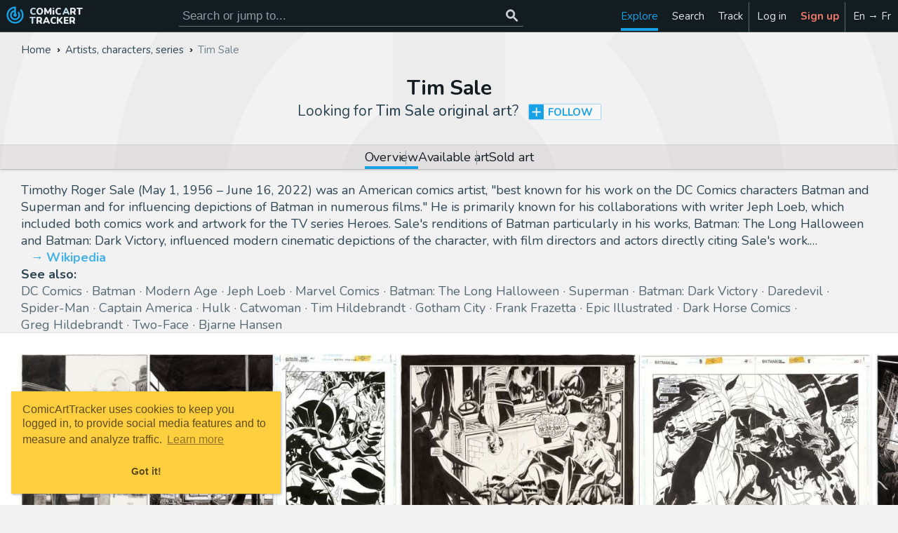

--- FILE ---
content_type: text/html; charset=UTF-8
request_url: https://comicarttracker.com/tim-sale-original-art-for-sale
body_size: 13721
content:

<!DOCTYPE html><html class='lm' xmlns='http://www.w3.org/1999/xhtml' lang='en' xml:lang='en'><head><meta http-equiv='Content-Type' content='text/html; charset=utf-8'><base href='https://comicarttracker.com/'><meta name='viewport' content='width=device-width, initial-scale=1.0'><link rel='preconnect' href='https://cdn.comicarttracker.com'><link rel='preload' as='script' href='https://cdn.comicarttracker.com/catrackr_v439.min.js'><link rel='preload' as='font' href='https://fonts.gstatic.com/s/nunito/v26/XRXV3I6Li01BKofINeaBTMnFcQ.woff2' crossorigin><link rel='stylesheet' type='text/css' media='screen' href='https://cdn.comicarttracker.com/catrackr_v439.min.css'><link rel='apple-touch-icon' href='apple-touch-icon.png?v=439'><link rel='icon' href='favicon.ico?v=439' sizes='48x48'><link rel='icon' href='favicon.svg?v=439' sizes='any' type='image/svg+xml'><link rel='dns-prefetch' href='https://i.ebayimg.com'><title>Tim Sale Original Art For Sale | ComicArtTracker</title><meta name='description' content="Looking for Tim Sale original comic art? ComicArtTracker let you search for your favorite artists and characters across more than 400 websites in one click!"><meta name='keywords' content="Tim Sale, original art by Tim Sale, Tim Sale art for sale, Tim Sale original comic art, Tim Sale illustrations, comic art, original comic art, comic artworks, comic book art, comic book art for sale, comic art value, illustration, original cover art, original splash page art"><meta name='color-scheme' content='dark light'><meta property='twitter:site' content='@comicarttracker'><meta property='twitter:card' content="summary"><meta property='og:site_name' content='ComicArtTracker'><meta property='og:url' content="https://comicarttracker.com/tim-sale-original-art-for-sale"><meta property='og:type' content='article'><meta property='og:title' content="Tim Sale Original Art For Sale"><meta property='og:description' content="Looking for Tim Sale original comic art? ComicArtTracker let you search for your favorite artists and characters across more than 400 websites in one click!"><meta property='og:image' content="https://cdn.comicarttracker.com/lc/_26/7436154001019.jpg"><meta property='og:locale' content='en_US'><meta property='og:locale:alternate' content='fr_FR'><link rel='canonical' href='https://comicarttracker.com/tim-sale-original-art-for-sale'><link rel='alternate' hreflang='en' href='https://comicarttracker.com/tim-sale-original-art-for-sale'><link rel='alternate' hreflang='fr' href='https://comicarttracker.com/tim-sale-originaux-en-vente'></head><body class='acs'><svg aria-hidden="true" style="position:absolute;width:0;height:0;overflow:hidden;" version="1.1" xmlns="http://www.w3.org/2000/svg" xmlns:xlink="http://www.w3.org/1999/xlink"><defs><symbol id="icon-track_changes" viewBox="0 0 24 24"><path d="M19.1 4.9c1.8 1.8 2.9 4.3 2.9 7.1 0 5.5-4.5 10-10 10s-10-4.5-10-10 4.5-10 10-10h1v8.3c0.6 0.3 1 1 1 1.7 0 1.1-0.9 2-2 2s-2-0.9-2-2c0-0.7 0.4-1.4 1-1.7v-2.1c-1.7 0.5-3 2-3 3.8 0 2.2 1.8 4 4 4s4-1.8 4-4c0-1.1-0.5-2.1-1.2-2.8l1.4-1.4c1.1 1.1 1.8 2.6 1.8 4.2 0 3.3-2.7 6-6 6s-6-2.7-6-6c0-3 2.2-5.4 5-5.9v-2c-3.9 0.5-7 3.8-7 7.9 0 4.4 3.6 8 8 8s8-3.6 8-8c0-2.2-0.9-4.2-2.3-5.7z"/></symbol><symbol id="icon-search" viewBox="0 0 24 24"><path d="M9.5 14c2.5 0 4.5-2 4.5-4.5s-2-4.5-4.5-4.5-4.5 2-4.5 4.5 2 4.5 4.5 4.5zM15.5 14l5 5-1.5 1.5-5-5v-0.8l-0.3-0.3c-1.1 1-2.6 1.5-4.2 1.5-3.6 0-6.5-2.9-6.5-6.5s2.9-6.5 6.5-6.5 6.5 2.9 6.5 6.5c0 1.6-0.6 3.1-1.5 4.2l0.3 0.3h0.8z"/></symbol><symbol id="icon-add" viewBox="0 0 24 24"><path d="M19 13h-6v6h-2v-6h-6v-2h6v-6h2v6h6v2z"/></symbol><symbol id="icon-star" viewBox="0 0 24 24"><path d="M12 17.3l-6.2 3.8 1.6-7-5.4-4.7 7.2-0.6 2.8-6.6 2.8 6.6 7.2 0.6-5.4 4.7 1.6 7z"/></symbol><symbol id="icon-facebook" viewBox="0 0 16 28"><path d="M15 0.2v4.1h-2.5c-1.9 0-2.3 0.9-2.3 2.3v3h4.6l-0.6 4.6h-4v11.9h-4.8v-11.9h-4v-4.6h4v-3.4c0-4 2.4-6.1 6-6.1 1.7 0 3.1 0.1 3.6 0.2z"/></symbol><symbol id="icon-notification" viewBox="0 0 24 24"><path d="M12.2 22.7c0-0.1-0.1-0.2-0.2-0.2-1.1 0-1.9-0.9-1.9-1.9 0-0.1-0.1-0.2-0.2-0.2s-0.2 0.1-0.2 0.2c0 1.3 1.1 2.4 2.4 2.4 0.1 0 0.2-0.1 0.2-0.2zM3.3 18.9h17.4c-2.4-2.7-3.6-6.4-3.6-11.1 0-1.7-1.6-4.3-5.1-4.3s-5.1 2.6-5.1 4.3c0 4.8-1.2 8.4-3.6 11.1zM23.1 18.9c0 0.9-0.8 1.7-1.7 1.7h-6c0 1.9-1.5 3.4-3.4 3.4s-3.4-1.5-3.4-3.4h-6c-0.9 0-1.7-0.8-1.7-1.7 2-1.7 4.3-4.7 4.3-11.1 0-2.6 2.1-5.4 5.7-5.9-0.1-0.2-0.1-0.3-0.1-0.5 0-0.7 0.6-1.3 1.3-1.3s1.3 0.6 1.3 1.3c0 0.2 0 0.4-0.1 0.5 3.5 0.5 5.7 3.3 5.7 5.9 0 6.5 2.3 9.5 4.3 11.1z"/></symbol><symbol id="icon-settings" viewBox="0 0 24 28"><path d="M16 14c0-2.2-1.8-4-4-4s-4 1.8-4 4 1.8 4 4 4 4-1.8 4-4zM24 12.3v3.5c0 0.2-0.2 0.5-0.4 0.6l-2.9 0.4c-0.2 0.5-0.4 1-0.6 1.4 0.5 0.8 1.1 1.5 1.7 2.2 0.1 0.1 0.2 0.3 0.2 0.4s0 0.3-0.1 0.4c-0.4 0.5-2.5 2.8-3 2.8-0.1 0-0.3-0.1-0.4-0.1l-2.2-1.7c-0.5 0.2-0.9 0.4-1.4 0.6-0.1 1-0.2 2-0.5 2.9-0.1 0.3-0.3 0.4-0.6 0.4h-3.5c-0.3 0-0.5-0.2-0.6-0.5l-0.4-2.9c-0.5-0.2-1-0.3-1.4-0.6l-2.2 1.7c-0.1 0.1-0.2 0.1-0.4 0.1s-0.3-0.1-0.4-0.2c-0.8-0.7-1.9-1.7-2.6-2.6-0.1-0.1-0.1-0.2-0.1-0.4 0-0.1 0-0.2 0.1-0.4 0.5-0.7 1.1-1.4 1.6-2.1-0.3-0.5-0.5-1-0.6-1.5l-2.9-0.4c-0.3 0-0.5-0.3-0.5-0.6v-3.5c0-0.2 0.2-0.5 0.4-0.6l2.9-0.4c0.2-0.5 0.4-1 0.6-1.4-0.5-0.7-1.1-1.5-1.7-2.2-0.1-0.1-0.2-0.2-0.2-0.4s0.1-0.2 0.1-0.4c0.4-0.5 2.5-2.8 3-2.8 0.1 0 0.3 0.1 0.4 0.2l2.2 1.7c0.5-0.2 0.9-0.4 1.4-0.6 0.1-1 0.2-2 0.5-2.9 0.1-0.2 0.3-0.4 0.6-0.4h3.5c0.3 0 0.5 0.2 0.6 0.5l0.4 2.9c0.5 0.2 1 0.3 1.4 0.6l2.2-1.7c0.1-0.1 0.2-0.1 0.4-0.1s0.3 0.1 0.4 0.2c0.8 0.8 1.9 1.7 2.6 2.7 0.1 0.1 0.1 0.2 0.1 0.3 0 0.1 0 0.3-0.1 0.4-0.5 0.7-1.1 1.4-1.6 2.1 0.3 0.5 0.5 1 0.6 1.5l2.9 0.4c0.3 0 0.5 0.3 0.5 0.6z"/></symbol><symbol id="icon-favorite" viewBox="0 0 24 24"><path d="M12 21.3l-1.5-1.3c-5.2-4.7-8.5-7.7-8.5-11.5 0-3.1 2.4-5.5 5.5-5.5 1.7 0 3.4 0.8 4.5 2.1 1.1-1.3 2.8-2.1 4.5-2.1 3.1 0 5.5 2.4 5.5 5.5 0 3.8-3.4 6.9-8.5 11.6z"/></symbol><symbol id="icon-explore" viewBox="0 0 32 32"><path d="M9.1 23l9.8-4 4-9.9-9.9 3.9-3.9 10zM16 14c1.1 0 2 0.9 2 2s-0.9 2-2 2-2-0.9-2-2 0.9-2 2-2zM16 0c-8.8 0-16 7.2-16 16s7.2 16 16 16 16-7.2 16-16-7.2-16-16-16zM16.1 28c-6.6 0-12-5.4-12-12s5.4-12 12-12c6.6 0 12 5.4 12 12s-5.4 12-12 12z"/></symbol><symbol id="icon-C" viewBox="0 0 20 20"><path d="M19.6 5.8c0-0.5-0.5-0.8-0.9-0.7-1.7 0.3-5.8 1.9-8.7 1.9s-6.9-1.6-8.7-1.9c-0.5-0.1-0.9 0.3-0.9 0.7-0.1 1.5-0.4 5.6-0.4 6.2 0 0.8 3.5 2.7 6 2.7 2.5 0 3-2.7 4-2.7s1.5 2.7 4 2.7c2.5 0 6-1.9 6-2.7 0-0.6-0.3-4.7-0.4-6.2zM7.7 10.7c-0.4 0.3-1.3 1.1-2.5 0.8s-1.9-1.3-2.2-1.8c-0.1-0.1 0-0.2 0-0.3 0.4-0.3 1.3-1.1 2.5-0.8s1.9 1.3 2.2 1.8c0.1 0.1 0 0.2 0 0.3zM17 9.8c-0.2 0.4-1 1.5-2.2 1.8s-2.2-0.5-2.5-0.8c-0.1-0.1-0.1-0.2 0-0.3 0.2-0.4 1-1.5 2.2-1.8s2.2 0.5 2.5 0.8c0.1 0.1 0.1 0.2 0 0.3z"/></symbol><symbol id="icon-A" viewBox="0 0 24 24"><path d="M17.5 12c0.8 0 1.5-0.7 1.5-1.5s-0.7-1.5-1.5-1.5-1.5 0.7-1.5 1.5 0.7 1.5 1.5 1.5zM14.5 8c0.8 0 1.5-0.7 1.5-1.5s-0.7-1.5-1.5-1.5-1.5 0.7-1.5 1.5 0.7 1.5 1.5 1.5zM9.5 8c0.8 0 1.5-0.7 1.5-1.5s-0.7-1.5-1.5-1.5-1.5 0.7-1.5 1.5 0.7 1.5 1.5 1.5zM6.5 12c0.8 0 1.5-0.7 1.5-1.5s-0.7-1.5-1.5-1.5-1.5 0.7-1.5 1.5 0.7 1.5 1.5 1.5zM12 3c5 0 9 3.6 9 8 0 2.8-2.2 5-5 5h-1.7c-0.8 0-1.5 0.7-1.5 1.5 0 0.4 0.1 0.7 0.4 1s0.4 0.7 0.4 1c0 0.8-0.7 1.5-1.5 1.5-5 0-9-4-9-9s4-9 9-9z"/></symbol><symbol id="icon-S" viewBox="0 0 26 28"><path d="M25.6 7.5c0.4 0.6 0.5 1.3 0.3 2l-4.3 14.2c-0.4 1.3-1.8 2.4-3.1 2.4h-14.4c-1.6 0-3.3-1.3-3.9-2.9-0.2-0.7-0.2-1.4 0-2 0-0.3 0.1-0.6 0.1-1 0-0.2-0.1-0.5-0.1-0.6 0.1-0.4 0.4-0.6 0.6-1.1 0.5-0.8 1-2 1.2-2.9 0.1-0.3-0.1-0.6 0-0.9 0.1-0.3 0.4-0.5 0.5-0.8 0.4-0.7 1-2.1 1-2.8 0-0.3-0.1-0.7 0-0.9 0.1-0.4 0.5-0.5 0.7-0.8 0.4-0.5 1-2 1.1-2.8 0-0.3-0.1-0.5-0.1-0.8 0.1-0.3 0.4-0.6 0.7-1 0.7-1 0.8-3.1 2.8-2.5l0 0c0.3-0.1 0.5-0.1 0.8-0.1h11.9c0.7 0 1.4 0.3 1.8 0.9 0.4 0.6 0.5 1.3 0.3 2l-4.3 14.2c-0.7 2.4-1.1 2.9-3.1 2.9h-13.6c-0.2 0-0.5 0-0.6 0.2-0.1 0.2-0.1 0.3 0 0.7 0.3 0.9 1.4 1.1 2.3 1.1h14.4c0.6 0 1.3-0.3 1.4-0.9l4.7-15.4c0.1-0.3 0.1-0.6 0.1-0.9 0.4 0.1 0.7 0.4 0.9 0.7zM9 7.5c-0.1 0.3 0.1 0.5 0.3 0.5h9.5c0.3 0 0.6-0.2 0.7-0.5l0.3-1c0.1-0.3-0.1-0.5-0.3-0.5h-9.5c-0.3 0-0.6 0.2-0.7 0.5zM7.7 11.5c-0.1 0.3 0.1 0.5 0.3 0.5h9.5c0.3 0 0.6-0.2 0.7-0.5l0.3-1c0.1-0.3-0.1-0.5-0.3-0.5h-9.5c-0.3 0-0.6 0.2-0.7 0.5z"/></symbol><symbol id="icon-shopping_cart" viewBox="0 0 24 24"><path d="M17 18c1.1 0 2 0.9 2 2s-0.9 2-2 2-2-0.9-2-2 0.9-2 2-2zM1 2h3.3l0.9 2h14.8c0.6 0 1 0.5 1 1 0 0.2 0 0.3-0.1 0.5l-3.6 6.5c-0.3 0.6-1 1-1.7 1h-7.5l-0.9 1.6 0 0.1c0 0.1 0.1 0.2 0.2 0.2h11.6v2h-12c-1.1 0-2-0.9-2-2 0-0.3 0.1-0.7 0.2-0.9l1.4-2.5-3.6-7.6h-2v-2zM7 18c1.1 0 2 0.9 2 2s-0.9 2-2 2-2-0.9-2-2 0.9-2 2-2z"/></symbol><symbol id="icon-gavel" viewBox="0 0 24 24"><path d="M3.8 9.5l5.6 5.7-2.8 2.8-5.7-5.6zM12.3 1l5.6 5.7-2.8 2.8-5.7-5.6zM5.3 8.1l2.8-2.8 14.2 14.2-2.8 2.8zM1 21h12v2h-12v-2z"/></symbol><symbol id="icon-store_mall_directory" viewBox="0 0 24 24"><path d="M12 18v-4h-6v4h6zM21 14h-1v6h-2v-6h-4v6h-10v-6h-1v-2l1-5h16l1 5v2zM20 4v2h-16v-2h16z"/></symbol><symbol id="icon-ebay" viewBox="0 0 512 512"><style>.a{fill:#808087;}.b{fill:#545459;}</style><rect x="10.2" y="168.2" width="119.3" height="243.7" fill="#EA163F"/><rect x="382.5" y="168.2" width="119.3" height="243.7" fill="#75CB08"/><rect x="256" y="168.2" width="126.5" height="243.7" fill="#F69F2A"/><rect x="129.5" y="168.2" width="126.5" height="243.7" fill="#528DDE"/><rect x="10.2" y="411.9" width="491.6" height="86.4" class="a"/><rect x="10.2" y="116.8" width="491.6" height="51.5" class="a"/><path d="M512 116.8c0-5.6-4.6-10.2-10.2-10.2H368.9C363.7 48.9 315 3.5 256 3.5S148.3 48.9 143.1 106.6H10.2C4.6 106.6 0 111.2 0 116.8V498.3c0 5.6 4.6 10.2 10.2 10.2h491.6c5.6 0 10.2-4.6 10.2-10.2V116.8zM266.2 401.7V178.4h106.1v223.3H266.2zM139.7 401.7V178.4h106.1v223.3H139.7zM20.4 401.7V178.4h98.9v223.3H20.4zM392.7 178.4h98.9v223.3h-98.9V178.4zM256 23.9c47.8 0 87.3 36.3 92.4 82.7H163.6C168.7 60.1 208.2 23.9 256 23.9zM20.4 158v-31.1h471.2v31.1H20.4zM491.6 422.1v66H20.4v-66H491.6z" class="b"/><path d="M215.2 453.9H45.9c-5.6 0-10.2 4.6-10.2 10.2 0 5.6 4.6 10.2 10.2 10.2h169.3c5.6 0 10.2-4.6 10.2-10.2C225.4 458.4 220.8 453.9 215.2 453.9z" class="b"/><path d="M255 453.9h-6.1c-5.6 0-10.2 4.6-10.2 10.2 0 5.6 4.6 10.2 10.2 10.2h6.1c5.6 0 10.2-4.6 10.2-10.2C265.2 458.4 260.6 453.9 255 453.9z" class="b"/></symbol><symbol id="icon-filter_list" viewBox="0 0 24 24"><path d="M6 13v-2h12v2h-12zM3 6h18v2h-18v-2zM10 18v-2h4v2h-4z"/></symbol><symbol id="icon-hashtag" viewBox="0 0 28 28"><path d="M15.5 16l1-4h-4l-1 4h4zM27.5 8.1l-0.9 3.5c-0.1 0.2-0.2 0.4-0.5 0.4h-5.1l-1 4h4.9c0.2 0 0.3 0.1 0.4 0.2 0.1 0.1 0.1 0.3 0.1 0.4l-0.9 3.5c0 0.2-0.2 0.4-0.5 0.4h-5.1l-1.3 5.1c-0.1 0.2-0.3 0.4-0.5 0.4h-3.5c-0.2 0-0.3-0.1-0.4-0.2-0.1-0.1-0.1-0.3-0.1-0.4l1.2-4.9h-4l-1.3 5.1c-0.1 0.2-0.3 0.4-0.5 0.4h-3.5c-0.1 0-0.3-0.1-0.4-0.2-0.1-0.1-0.1-0.3-0.1-0.4l1.2-4.9h-4.9c-0.2 0-0.3-0.1-0.4-0.2-0.1-0.1-0.1-0.3-0.1-0.4l0.9-3.5c0.1-0.2 0.3-0.4 0.5-0.4h5.1l1-4h-4.9c-0.2 0-0.3-0.1-0.4-0.2-0.1-0.1-0.1-0.3-0.1-0.4l0.9-3.5c0-0.2 0.3-0.4 0.5-0.4h5.1l1.3-5.1c0.1-0.2 0.3-0.4 0.5-0.4h3.5c0.1 0 0.3 0.1 0.4 0.2 0.1 0.1 0.1 0.3 0.1 0.4l-1.2 4.9h4l1.3-5.1c0.1-0.2 0.3-0.4 0.5-0.4h3.5c0.1 0 0.3 0.1 0.4 0.2 0.1 0.1 0.1 0.3 0.1 0.4l-1.2 4.9h4.9c0.2 0 0.3 0.1 0.4 0.2 0.1 0.1 0.1 0.3 0.1 0.4z"/></symbol><symbol id="icon-ellipsis-v" viewBox="0 0 3 14"><path d="M3 9.8v1.5c0 0.4-0.3 0.8-0.7 0.8h-1.5c-0.4 0-0.7-0.3-0.7-0.7v-1.5c0-0.4 0.3-0.7 0.8-0.7h1.5c0.4 0 0.8 0.3 0.8 0.8zM3 5.8v1.5c0 0.4-0.3 0.8-0.7 0.8h-1.5c-0.4 0-0.7-0.3-0.7-0.7v-1.5c0-0.4 0.3-0.7 0.8-0.7h1.5c0.4 0 0.8 0.3 0.8 0.8zM3 1.8v1.5c0 0.4-0.3 0.8-0.7 0.8h-1.5c-0.4 0-0.7-0.3-0.7-0.7v-1.5c0-0.4 0.3-0.7 0.8-0.7h1.5c0.4 0 0.8 0.3 0.8 0.8z"/></symbol><symbol id="icon-speaker_notes" viewBox="0 0 24 24"><path d="M18 8v-2h-8v2h8zM18 11v-2h-8v2h8zM15 14v-2h-5v2h5zM8 8v-2h-2v2h2zM8 11v-2h-2v2h2zM8 14v-2h-2v2h2zM20 2c1.1 0 2 0.9 2 2v12c0 1.1-0.9 2-2 2h-14l-4 4v-18c0-1.1 0.9-2 2-2h16z"/></symbol><symbol id="icon-login" viewBox="0 0 28 24"><path d="M18.5 14c0 0.3-0.1 0.5-0.3 0.7l-8.5 8.5c-0.2 0.2-0.4 0.3-0.7 0.3-0.5 0-1-0.5-1-1v-4.5h-7c-0.5 0-1-0.5-1-1v-6c0-0.5 0.5-1 1-1h7v-4.5c0-0.5 0.5-1 1-1 0.3 0 0.5 0.1 0.7 0.3l8.5 8.5c0.2 0.2 0.3 0.4 0.3 0.7zM24 8.5v11c0 2.5-2 4.5-4.5 4.5h-5c-0.3 0-0.5-0.2-0.5-0.5 0-0.4-0.2-1.5 0.5-1.5h5c1.4 0 2.5-1.1 2.5-2.5v-11c0-1.4-1.1-2.5-2.5-2.5h-4.5c-0.4 0-1 0.1-1-0.5 0-0.4-0.2-1.5 0.5-1.5h5c2.5 0 4.5 2 4.5 4.5z"/></symbol><symbol id="icon-signup" viewBox="0 0 27 24"><path d="M9.4 12c-2.8 0-5.1-2.3-5.1-5.1s2.3-5.1 5.1-5.1 5.1 2.3 5.1 5.1-2.3 5.1-5.1 5.1zM22.3 13.7h4.7c0.2 0 0.4 0.2 0.4 0.4v2.6c0 0.2-0.2 0.4-0.4 0.4h-4.7v4.7c0 0.2-0.2 0.4-0.4 0.4h-2.6c-0.2 0-0.4-0.2-0.4-0.4v-4.7h-4.7c-0.2 0-0.4-0.2-0.4-0.4v-2.6c0-0.2 0.2-0.4 0.4-0.4h4.7v-4.7c0-0.2 0.2-0.4 0.4-0.4h2.6c0.2 0 0.4 0.2 0.4 0.4v4.7zM12.4 16.7c0 0.9 0.8 1.7 1.7 1.7h3.4v3.2c-0.7 0.5-1.5 0.7-2.3 0.7h-11.7c-2.1 0-3.6-1.3-3.6-3.5 0-3 0.7-7.7 4.6-7.7 0.2 0 0.4 0.1 0.5 0.2 1.3 1 2.6 1.6 4.3 1.6s3-0.6 4.3-1.6c0.2-0.1 0.3-0.2 0.5-0.2 1.1 0 2.1 0.4 2.9 1.3h-3c-0.9 0-1.7 0.8-1.7 1.7v2.6z"/></symbol><symbol id="icon-share" viewBox="0 0 24 24"><path d="M18 16.1c1.6 0 2.9 1.3 2.9 2.9s-1.3 3-2.9 3-2.9-1.4-2.9-3c0-0.2 0-0.5 0-0.7l-7.1-4.1c-0.6 0.5-1.3 0.8-2.1 0.8-1.6 0-3-1.4-3-3s1.4-3 3-3c0.8 0 1.5 0.3 2.1 0.8l7-4.1c0-0.2-0.1-0.5-0.1-0.7 0-1.6 1.4-3 3-3s3 1.4 3 3-1.4 3-3 3c-0.8 0-1.5-0.3-2.1-0.8l-7 4.1c0 0.2 0.1 0.5 0.1 0.7s0 0.5-0.1 0.7l7.1 4.1c0.5-0.5 1.2-0.7 2-0.7z"/></symbol><symbol id="icon-twitter" viewBox="0 0 26 28"><path d="M25.3 6.4c-0.7 1-1.5 1.9-2.5 2.6 0 0.2 0 0.4 0 0.7 0 6.7-5.1 14.4-14.4 14.4-2.9 0-5.5-0.8-7.7-2.3 0.4 0 0.8 0.1 1.2 0.1 2.4 0 4.5-0.8 6.3-2.2-2.2 0-4.1-1.5-4.7-3.5 0.3 0 0.6 0.1 1 0.1 0.5 0 0.9-0.1 1.3-0.2-2.3-0.5-4-2.5-4-5v-0.1c0.7 0.4 1.5 0.6 2.3 0.6-1.4-0.9-2.2-2.5-2.2-4.2 0-0.9 0.3-1.8 0.7-2.5 2.5 3.1 6.2 5.1 10.4 5.3-0.1-0.4-0.1-0.8-0.1-1.2 0-2.8 2.3-5 5-5 1.5 0 2.8 0.6 3.7 1.6 1.1-0.2 2.2-0.6 3.2-1.2-0.4 1.2-1.2 2.2-2.2 2.8 1-0.1 2-0.4 2.9-0.8z"/></symbol><symbol id="icon-whatsapp" viewBox="0 0 32 32"><path d="M27.3 4.7c-3-3-7-4.6-11.2-4.6-8.7 0-15.8 7.1-15.8 15.9 0 2.8 0.7 5.5 2.1 7.9l-2.2 8.2 8.4-2.2c2.3 1.3 4.9 1.9 7.6 1.9h0c0 0 0 0 0 0 8.7 0 15.9-7.1 15.9-15.9 0-4.2-1.6-8.2-4.6-11.2zM16.1 29.1v0c-2.4 0-4.7-0.6-6.7-1.8l-0.5-0.3-5 1.3 1.3-4.9-0.3-0.5c-1.3-2.1-2-4.5-2-7 0-7.3 5.9-13.2 13.2-13.2 3.5 0 6.8 1.4 9.3 3.9 2.5 2.5 3.9 5.8 3.9 9.3 0 7.3-5.9 13.2-13.2 13.2zM23.3 19.2c-0.4-0.2-2.3-1.2-2.7-1.3s-0.6-0.2-0.9 0.2c-0.3 0.4-1 1.3-1.3 1.6-0.2 0.3-0.5 0.3-0.9 0.1s-1.7-0.6-3.2-2c-1.2-1-2-2.3-2.2-2.7s0-0.6 0.2-0.8c0.2-0.2 0.4-0.5 0.6-0.7s0.3-0.4 0.4-0.7c0.1-0.3 0.1-0.5 0-0.7s-0.9-2.1-1.2-2.9c-0.3-0.8-0.6-0.7-0.9-0.7-0.2 0-0.5 0-0.8 0s-0.7 0.1-1.1 0.5c-0.4 0.4-1.4 1.4-1.4 3.3s1.4 3.8 1.6 4.1c0.2 0.3 2.8 4.3 6.8 6 0.9 0.4 1.7 0.7 2.3 0.8 1 0.3 1.8 0.3 2.5 0.2 0.8-0.1 2.3-1 2.7-1.9s0.3-1.7 0.2-1.9c-0.1-0.2-0.4-0.3-0.8-0.5z"/></symbol><symbol id="icon-loyalty" viewBox="0 0 24 24"><path d="M17.3 15.3c0.5-0.5 0.8-1.1 0.8-1.8 0-1.4-1.1-2.5-2.5-2.5-0.7 0-1.3 0.2-1.8 0.7l-0.7 0.8-0.7-0.7c-0.5-0.5-1.1-0.7-1.8-0.7-1.4 0-2.5 1.1-2.5 2.5 0 0.7 0.2 1.3 0.7 1.8l4.3 4.3zM5.5 7c0.8 0 1.5-0.7 1.5-1.5s-0.7-1.5-1.5-1.5-1.5 0.7-1.5 1.5 0.7 1.5 1.5 1.5zM21.4 11.6c0.4 0.4 0.6 0.8 0.6 1.4s-0.2 1-0.6 1.4l-7 7c-0.4 0.4-0.8 0.6-1.4 0.6s-1-0.2-1.4-0.6l-9-9c-0.4-0.4-0.6-0.8-0.6-1.4v-7c0-1.1 0.9-2 2-2h7c0.6 0 1 0.2 1.4 0.6z"/></symbol><symbol id="icon-ban" viewBox="0 0 21 24"><path d="M17.571 11.96c0-1.46-0.429-2.813-1.165-3.951l-10.098 10.085c1.152 0.75 2.518 1.192 3.978 1.192 4.018 0 7.286-3.281 7.286-7.326zM4.192 15.964l10.112-10.098c-1.152-0.777-2.531-1.219-4.018-1.219-4.018 0-7.286 3.281-7.286 7.313 0 1.487 0.442 2.853 1.192 4.004zM20.571 11.96c0 5.705-4.607 10.326-10.286 10.326s-10.286-4.621-10.286-10.326c0-5.692 4.607-10.313 10.286-10.313s10.286 4.621 10.286 10.313z"/></symbol><symbol id="icon-close" viewBox="0 0 24 24"><path d="M19 6l-6 6 6 6-1 1-6-6-6 6-1-1 6-6-6-6 1-1 6 6 6-6z"/></symbol><symbol id="icon-check" viewBox="0 0 24 24"><path d="M9 16l11-11 1 1-12 12-6-6 1-1z"/></symbol><symbol id="icon-visibility" viewBox="0 0 24 24"><path d="M12 9c1.6 0 3 1.4 3 3s-1.4 3-3 3-3-1.4-3-3 1.4-3 3-3zM12 17c2.8 0 5-2.2 5-5s-2.2-5-5-5-5 2.3-5 5 2.3 5 5 5zM12 4.5c5 0 9.3 3.1 11 7.5-1.7 4.4-6 7.5-11 7.5s-9.3-3.1-11-7.5c1.7-4.4 6-7.5 11-7.5z"/></symbol><symbol id="icon-list" viewBox="0 0 28 28"><path d="M4.6 5.9h19.9v7h-19.9v-7zM4.6 21v-7h19.9v7h-19.9z"/></symbol><symbol id="icon-clist" viewBox="-2 -2.5 34 41"><path d="M2 6h28v6h-28zM2 14h28v6h-28zM2 22h28v6h-28z"/></symbol><symbol id="icon-glist" viewBox="0 0 28 28"><path d="M18.6 5.9h5.9v7h-5.9v-7zM11.6 12.9v-7h5.9v7h-5.9zM18.6 21v-7h5.9v7h-5.9zM11.6 21v-7h5.9v7h-5.9zM4.6 21v-7h5.9v7h-5.9zM4.6 12.9v-7h5.9v7h-5.9z"/></symbol><symbol id="icon-ban" viewBox="0 0 24 24"><path d="M17.571 11.96c0-1.46-0.429-2.813-1.165-3.951l-10.098 10.085c1.152 0.75 2.518 1.192 3.978 1.192 4.018 0 7.286-3.281 7.286-7.326zM4.192 15.964l10.112-10.098c-1.152-0.777-2.531-1.219-4.018-1.219-4.018 0-7.286 3.281-7.286 7.313 0 1.487 0.442 2.853 1.192 4.004zM20.571 11.96c0 5.705-4.607 10.326-10.286 10.326s-10.286-4.621-10.286-10.326c0-5.692 4.607-10.313 10.286-10.313s10.286 4.621 10.286 10.313z"/></symbol><symbol id="icon-arrow-up" viewBox="0 0 32 32"><path d="M7.414 27.414l16.586-16.586v7.172c0 1.105 0.895 2 2 2s2-0.895 2-2v-12c0-0.809-0.487-1.538-1.235-1.848-0.248-0.103-0.508-0.151-0.765-0.151v-0.001h-12c-1.105 0-2 0.895-2 2s0.895 2 2 2h7.172l-16.586 16.586c-0.391 0.39-0.586 0.902-0.586 1.414s0.195 1.024 0.586 1.414c0.781 0.781 2.047 0.781 2.828 0z"></path></symbol><symbol id="icon-chevron" viewBox="0 0 8 5"><path d="M7 1.053L4.027 4 1 1"/></symbol></defs></svg><header><a class='logo' href='./en' title='Looking for original comic artworks?'><svg class='logo'><use xlink:href='#icon-track_changes'></use></svg><div class='title cat'><span>COMiC</span><span>ART</span><span>TRACKER</span></div></a><div class='srchbar'><form class='srchform' action='./search' role='search' method='post'><input class='srchinp' type='search' name='srchtxt' data-sugg='hd' aria-label='Search for original comic art' placeholder='Search or jump to...'  /><button type='submit' name='srch' aria-label='Search or jump to...' disabled><svg class='srchbar'><use xlink:href='#icon-search'></use></svg></button><div class='suggestions shtlbr hd'></div></form></div><ul id='main-menu'><li class='menuitem home'><a href='./'><svg aria-label='Home' class='menusvg'><use xlink:href='#icon-track_changes'/></svg><span>Home</span></a></li><li class='menuitem active dropdown'><a href='./new-original-art'><svg aria-label='Explore' class='menusvg'><use xlink:href='#icon-explore'/></svg><span>Explore</span></a><ul class='shbr'><li class='subitem'><a class='sia' href='./new-original-art'>New&nbsp;comic art</a></li><li class='subitem'><a class='sia' href='./new-art-by-source'>New&nbsp;comic art&nbsp;by&nbsp;source</a></li><li class='subitem'><a class='sia' href='./trends'>Trending searches</a></li><li class='subitem'><a class='sia' href='./comic-art-weekly'>Weekly summary</a></li><li class='subitem'><hr/></li><li class='subitem'><span>Auctions</span></li><li class='subitem'><a class='sia' href='./auctions/calendar'>Auctions calendar</a></li><li class='subitem'><a class='sia' href='./auctions/results'>Auctions results</a></li><li class='subitem'><a class='sia' href='./auctions/top-prices'>Top prices</a></li><li class='subitem'><hr/></li><li class='subitem'><span>Marketplaces (eBay&hellip;)</span></li><li class='subitem'><a class='sia' href='./ebay-catawiki-mandarake-auctions'>Daily auctions</a></li><li class='subitem'><a class='sia' href='./ebay-buy-it-now'>eBay (buy it now)</a></li><li class='subitem'><hr/></li><li class='subitem'><span>Directories</span></li><li class='subitem'><a class='sia' href='./auction-houses'>Auction houses</a></li><li class='subitem'><a class='sia' href='./dealers'>Dealers & Marketplaces</a></li><li class='subitem'><a class='sia' href='./artists-characters-and-series'>Artists, Characters & Series</a></li></ul></li><li class='menuitem dropdown'><a href='./search'><svg aria-label='Search' class='menusvg'><use xlink:href='#icon-search'/></svg><span>Search</span></a><ul class='shbr'><li class='subitem'><a class='sia' href='./search'>Available art</a></li><li class='subitem'><a class='sia' href='./history'>Sold art</a></li></ul></li><li class='menuitem dropdown right sep'><a href='./tracked-art'><svg aria-label='Track' class='menusvg'><use xlink:href='#icon-favorite'/></svg><span>Track</span></a><ul class='shbr'><li class='subitem'><a class='sia' href='./tracked-art'>My tracked art</a></li><li class='subitem'><a class='sia' href='./suggested-art'>Shared with me</a></li></ul></li><li class='menuitem'><a href='./login' rel='nofollow'><svg aria-label='Log&nbsp;in' class='menusvg'><use xlink:href='#icon-login'/></svg><span>Log&nbsp;in</span></a></li><li class='menuitem red sep'><a href='./signup' rel='nofollow'><svg aria-label='Sign&nbsp;up' class='menusvg'><use xlink:href='#icon-signup'/></svg><span>Sign&nbsp;up</span></a></li></ul><ul id='second-menu'><li class='menuitem lang'><a href='./tim-sale-originaux-en-vente'><span>En &#8594; Fr</span></a></li></ul></header><div class='content-title shb with-sections'><div class='wmbg'></div><nav class="breadcrumb"><ol><li><a href='./en' rel='nofollow'><span>Home</span></a></li><li><a href='./artists-characters-and-series'><span>Artists, characters, series</span></a></li><li><span>Tim Sale</span></li></ol></nav><script type='application/ld+json'>{"@context":"https:\/\/schema.org","@type":"BreadcrumbList","itemListElement":[{"@type":"ListItem","position":1,"name":"Home","item":"https:\/\/comicarttracker.com\/en"},{"@type":"ListItem","position":2,"name":"Artists, characters, series","item":"https:\/\/comicarttracker.com\/artists-characters-and-series"}]}</script><h1>Tim Sale</h1><h2>Looking for <b>Tim Sale original art</b>?<button class='funf addtofavs nofav' data-tooltip="Add any artist, character or series to your favorites to receive updates on new original comic art listings that match your wish list"><span><svg width=21 height=21 class='a2f'><use xlink:href='#icon-add'></use></svg></span><b>follow</b></button></h2><div class='wm-sections'><a class='wm-section selected' href='./tim-sale-original-art-for-sale?overview'>Overview</a><a class='wm-section' href='./tim-sale-original-art-for-sale?available-now'>Available art</a><a class='wm-section' href='./tim-sale-original-art-for-sale?past-sales'>Sold art</a></div></div><div class='hblock hl'><div class='hfeature biography max88 nobg'><blockquote>Timothy Roger Sale (May 1, 1956 – June 16, 2022) was an American comics artist, "best known for his work on the DC Comics characters Batman and Superman and for influencing depictions of Batman in numerous films." He is primarily known for his collaborations with writer Jeph Loeb, which included both comics work and artwork for the TV series Heroes. Sale's renditions of Batman particularly in his works, Batman: The Long Halloween and Batman: Dark Victory, influenced modern cinematic depictions of the character, with film directors and actors directly citing Sale's work.&hellip;<a href='https://en.wikipedia.org/wiki/Tim_Sale_(artist)' class='bluelink witharrow' target='_blank' rel='nofollow noopener external'>Wikipedia</a></blockquote><div class='related-keywords'><b>See also: </b><span><a href='./dc-comics-original-art-for-sale' class='rellink wsep'>DC Comics</a><a href='./batman-original-art-for-sale' class='rellink wsep'>Batman</a><a href='./modern-age-original-art-for-sale' class='rellink wsep'>Modern Age</a><a href='./jeph-loeb-original-art-for-sale' class='rellink wsep'>Jeph Loeb</a><a href='./marvel-comics-original-art-for-sale' class='rellink wsep'>Marvel Comics</a><a href='./batman-long-halloween-original-art-for-sale' class='rellink wsep'>Batman: The Long Halloween</a><a href='./superman-original-art-for-sale' class='rellink wsep'>Superman</a><a href='./batman-dark-victory-original-art-for-sale' class='rellink wsep'>Batman: Dark Victory</a><a href='./daredevil-original-art-for-sale' class='rellink wsep'>Daredevil</a><a href='./spider-man-original-art-for-sale' class='rellink wsep'>Spider-Man</a><a href='./captain-america-original-art-for-sale' class='rellink wsep'>Captain America</a><a href='./hulk-original-art-for-sale' class='rellink wsep'>Hulk</a><a href='./catwoman-original-art-for-sale' class='rellink wsep'>Catwoman</a><a href='./tim-hildebrandt-original-art-for-sale' class='rellink wsep'>Tim Hildebrandt</a><a href='./gotham-city-original-art-for-sale' class='rellink wsep'>Gotham City</a><a href='./frank-frazetta-original-art-for-sale' class='rellink wsep'>Frank Frazetta</a><a href='./epic-illustrated-original-art-for-sale' class='rellink wsep'>Epic Illustrated</a><a href='./dark-horse-comics-original-art-for-sale' class='rellink wsep'>Dark Horse Comics</a><a href='./greg-hildebrandt-original-art-for-sale' class='rellink wsep'>Greg Hildebrandt</a><a href='./two-face-original-art-for-sale' class='rellink wsep'>Two-Face</a><a href='./bjarne-hansen-original-art-for-sale' class='rellink wsep'>Bjarne Hansen</a></span></div></div></div><div class='hblock fullbleed'><div class='hfeature fullbleed shtlbr'><div class='hslider hcontent'><a href='./heritage-auctions/2025-09-12?results&7436154001019#7436154001019' class='hslide'><img class='hsimg shtlbr l2 hacs' style='aspect-ratio:12.042/18;width:12.042em;height:18em;' title='Tim Sale Daredevil: Yellow #3 Cover Original Art (Marvel, 2001).' alt='Tim Sale Daredevil: Yellow #3 Cover Original Art (Marvel, 2001).' data-src='https://cdn.comicarttracker.com/lc/_26/7436154001019.jpg'/><p class='hacs hsd stat4'>sold&nbsp;for&nbsp;<span class="big figs"><span><span class='ccy1'>$</span></span>68,750</span> in&nbsp;2025</p><img class='logo lacs' style='width:4.65em;' src='https://cdn.comicarttracker.com/l/19.png' alt="Heritage" title="Heritage"/></a><a href='./heritage-auctions/2022-11-18?results&7283147003019#7283147003019' class='hslide'><img class='hsimg shtlbr l2 hacs' style='aspect-ratio:12.06/18;width:12.06em;height:18em;' title='Sale, Tim - Tim Sale Daredevil: Yellow #2 Cover Original Art (Marvel, 2001)....' alt='Sale, Tim - Tim Sale Daredevil: Yellow #2 Cover Original Art (Marvel, 2001)....' data-src='https://cdn.comicarttracker.com/lc/_16/7283147003019.jpg'/><p class='hacs hsd stat4'>sold&nbsp;for&nbsp;<span class="big figs"><span><span class='ccy1'>$</span></span>57,600</span> in&nbsp;2022</p><img class='logo lacs' style='width:4.65em;' src='https://cdn.comicarttracker.com/l/19.png' alt="Heritage" title="Heritage"/></a><a href='./albert-moy/available-art?results&5908608216#5908608216' class='hslide'><img class='hsimg shtlbr l2 hacs' style='aspect-ratio:11.592/18;width:11.592em;height:18em;' title='Tim Sale - batman: dark victory issue 0 page 1 to 10' alt='Tim Sale - batman: dark victory issue 0 page 1 to 10' data-src='https://cdn.comicarttracker.com/lc/_36/5908608216.jpg'/><p class='hacs hsd stat4'>listed&nbsp;for&nbsp;<span class="big figs"><span><span class='ccy1'>$</span></span>45,000</span> in&nbsp;2022</p><img class='logo lacs' style='width:3.9em;' src='https://cdn.comicarttracker.com/l/216.png' alt="Albert Moy" title="Albert Moy"/></a><a href='./heritage-auctions/2022-06-16?results&727434004019#727434004019' class='hslide'><img class='hsimg shtlbr l2 hacs' style='aspect-ratio:23.058/18;width:23.058em;height:18em;' title='Sale, Tim - Tim Sale Batman Ghosts: A Legends of the Dark Knight Halloween Special Double Splash Pages 34 & 35 Original Art (D...' alt='Sale, Tim - Tim Sale Batman Ghosts: A Legends of the Dark Knight Halloween Special Double Splash Pages 34 & 35 Original Art (D...' data-src='https://cdn.comicarttracker.com/lc/_01/727434004019.jpg'/><p class='hacs hsd stat4'>sold&nbsp;for&nbsp;<span class="big figs"><span><span class='ccy1'>$</span></span>43,200</span> in&nbsp;2022</p><img class='logo lacs' style='width:4.65em;' src='https://cdn.comicarttracker.com/l/19.png' alt="Heritage" title="Heritage"/></a><a href='./nostalgic-investments/available-art?results&2185205696126#2185205696126' class='hslide'><img class='hsimg shtlbr l2 hacs' style='aspect-ratio:22.104/18;width:22.104em;height:18em;' title='Tim Sale - Batman: The Long Halloween #8 p9-10 (Double Spread)' alt='Tim Sale - Batman: The Long Halloween #8 p9-10 (Double Spread)' data-src='https://cdn.comicarttracker.com/lc/_31/2185205696126.jpg'/><p class='hacs hsd stat4'>listed&nbsp;for&nbsp;<span class="big figs"><span><span class='ccy1'>$</span></span>39,000</span> in&nbsp;2024</p><img class='logo lacs' style='width:2.63em;' src='https://cdn.comicarttracker.com/l/126.png' alt="Nostalgic Investments" title="Nostalgic Investments"/></a><a href='./heritage-auctions/2022-11-17?results&7283147004019#7283147004019' class='hslide'><img class='hsimg shtlbr l2 hacs' style='aspect-ratio:24.408/18;width:24.408em;height:18em;' title='Sale, Tim - Tim Sale Daredevil: Yellow #2 Double Splash Page 2-3 Original Art (Marvel, 2001)....' alt='Sale, Tim - Tim Sale Daredevil: Yellow #2 Double Splash Page 2-3 Original Art (Marvel, 2001)....' data-src='https://cdn.comicarttracker.com/lc/_17/7283147004019.jpg'/><p class='hacs hsd stat4'>sold&nbsp;for&nbsp;<span class="big figs"><span><span class='ccy1'>$</span></span>36,000</span> in&nbsp;2022</p><img class='logo lacs' style='width:4.65em;' src='https://cdn.comicarttracker.com/l/19.png' alt="Heritage" title="Heritage"/></a><a href='./panel-page-art/available-art?results&13297242354#13297242354' class='hslide'><img class='hsimg shtlbr l2 hacs' style='aspect-ratio:21.762/18;width:21.762em;height:18em;' title='Tim Sale - Spider-Man Blue 5 - Double Page Splash' alt='Tim Sale - Spider-Man Blue 5 - Double Page Splash' data-src='https://cdn.comicarttracker.com/lc/_19/13297242354.jpg'/><p class='hacs hsd stat4'>listed&nbsp;for&nbsp;<span class="big figs"><span><span class='ccy1'>$</span></span>30,000</span> in&nbsp;2026</p><img class='logo lacs' style='width:0.88em;' src='https://cdn.comicarttracker.com/l/354.png' alt="Panel Page Art" title="Panel Page Art"/></a><a href='./heritage-auctions/2022-09-08?results&7279265017019#7279265017019' class='hslide'><img class='hsimg shtlbr l2 hacs' style='aspect-ratio:12.204/18;width:12.204em;height:18em;' title='Sale, Tim - Tim Sale Detective Comics #780 Cover Original Art (DC, 2003)....' alt='Sale, Tim - Tim Sale Detective Comics #780 Cover Original Art (DC, 2003)....' data-src='https://cdn.comicarttracker.com/lc/_33/7279265017019.jpg'/><p class='hacs hsd stat4'>sold&nbsp;for&nbsp;<span class="big figs"><span><span class='ccy1'>$</span></span>30,000</span> in&nbsp;2022</p><img class='logo lacs' style='width:4.65em;' src='https://cdn.comicarttracker.com/l/19.png' alt="Heritage" title="Heritage"/></a><a href='./heritage-auctions/2022-01-12?results&7266167003019#7266167003019' class='hslide'><img class='hsimg shtlbr l2 hacs' style='aspect-ratio:11.592/18;width:11.592em;height:18em;' title='Tim Sale - Batman: The Long Halloween #1 Story Page 24 Original Art (DC, 1997). ...' alt='Tim Sale - Batman: The Long Halloween #1 Story Page 24 Original Art (DC, 1997). ...' data-src='https://cdn.comicarttracker.com/lc/_19/7266167003019.jpg'/><p class='hacs hsd stat4'>sold&nbsp;for&nbsp;<span class="big figs"><span><span class='ccy1'>$</span></span>21,000</span> in&nbsp;2022</p><img class='logo lacs' style='width:4.65em;' src='https://cdn.comicarttracker.com/l/19.png' alt="Heritage" title="Heritage"/></a><a href='./heritage-auctions/2024-06-23?results&7374240004019#7374240004019' class='hslide'><img class='hsimg shtlbr l2 hacs' style='aspect-ratio:15.462/18;width:15.462em;height:18em;' title='Tim Sale Daredevil: Yellow Trade Paperback Cover Original Art (Marvel, 2008).' alt='Tim Sale Daredevil: Yellow Trade Paperback Cover Original Art (Marvel, 2008).' data-src='https://cdn.comicarttracker.com/lc/_16/7374240004019.jpg'/><p class='hacs hsd stat4'>sold&nbsp;for&nbsp;<span class="big figs"><span><span class='ccy1'>$</span></span>20,400</span> in&nbsp;2024</p><img class='logo lacs' style='width:4.65em;' src='https://cdn.comicarttracker.com/l/19.png' alt="Heritage" title="Heritage"/></a><a href='./tdart/available-art?results&6768809235#6768809235' class='hslide'><img class='hsimg shtlbr l2 hacs' style='aspect-ratio:24.012/18;width:24.012em;height:18em;' title='Tim Sale - the long halloween 8 pg 2 - 3 dps' alt='Tim Sale - the long halloween 8 pg 2 - 3 dps' data-src='https://cdn.comicarttracker.com/lc/_06/6768809235.jpg'/><p class='hacs hsd stat4'>listed&nbsp;for&nbsp;<span class="big figs"><span><span class='ccy1'>$</span></span>20,000</span> in&nbsp;2024</p><img class='logo lacs' style='width:3.15em;' src='https://cdn.comicarttracker.com/l/235.png' alt="TDArt" title="TDArt"/></a><a href='./romitaman/available-art?results&8106269233#8106269233' class='hslide'><img class='hsimg shtlbr l2 hacs' style='aspect-ratio:11.988/18;width:11.988em;height:18em;' title='Tim Sale - batman #38 mixed media cover (batman protects matthew from two-face & mr. Zsasz! ) 2017' alt='Tim Sale - batman #38 mixed media cover (batman protects matthew from two-face & mr. Zsasz! ) 2017' data-src='https://cdn.comicarttracker.com/lc/_25/8106269233.jpg'/><p class='hacs hsd stat4'>listed&nbsp;for&nbsp;<span class="big figs"><span><span class='ccy1'>$</span></span>20,000</span> in&nbsp;2024</p><img class='logo lacs' style='width:3.41em;' src='https://cdn.comicarttracker.com/l/233.png' alt="Romitaman" title="Romitaman"/></a><a href='./heritage-auctions/2022-06-19?results&7274165002019#7274165002019' class='hslide'><img class='hsimg shtlbr l2 hacs' style='aspect-ratio:23.184/18;width:23.184em;height:18em;' title='Sale, Tim - Tim Sale Captain America: White #1 Double Splash Page 2-3 Avengers Original Art (Marvel, 2015)....' alt='Sale, Tim - Tim Sale Captain America: White #1 Double Splash Page 2-3 Avengers Original Art (Marvel, 2015)....' data-src='https://cdn.comicarttracker.com/lc/_24/7274165002019.jpg'/><p class='hacs hsd stat4'>sold&nbsp;for&nbsp;<span class="big figs"><span><span class='ccy1'>$</span></span>19,200</span> in&nbsp;2022</p><img class='logo lacs' style='width:4.65em;' src='https://cdn.comicarttracker.com/l/19.png' alt="Heritage" title="Heritage"/></a><a href='./heritage-auctions/2022-06-16?results&727431002019#727431002019' class='hslide'><img class='hsimg shtlbr l2 hacs' style='aspect-ratio:11.7/18;width:11.7em;height:18em;' title='Sale, Tim - Tim Sale Daredevil: Yellow #1 Splash Page 24 Initial Version Original Art (Marvel, 2001)....' alt='Sale, Tim - Tim Sale Daredevil: Yellow #1 Splash Page 24 Initial Version Original Art (Marvel, 2001)....' data-src='https://cdn.comicarttracker.com/lc/_33/727431002019.jpg'/><p class='hacs hsd stat4'>sold&nbsp;for&nbsp;<span class="big figs"><span><span class='ccy1'>$</span></span>18,000</span> in&nbsp;2022</p><img class='logo lacs' style='width:4.65em;' src='https://cdn.comicarttracker.com/l/19.png' alt="Heritage" title="Heritage"/></a><a href='./heritage-auctions/2023-01-15?results&733824001019#733824001019' class='hslide'><img class='hsimg shtlbr l2 hacs' style='aspect-ratio:11.484/18;width:11.484em;height:18em;' title='Sale, Tim - Tim Sale Spider-Man: Blue #5 Splash Page 13 Original Art (Marvel, 2002)....' alt='Sale, Tim - Tim Sale Spider-Man: Blue #5 Splash Page 13 Original Art (Marvel, 2002)....' data-src='https://cdn.comicarttracker.com/lc/_24/733824001019.jpg'/><p class='hacs hsd stat4'>sold&nbsp;for&nbsp;<span class="big figs"><span><span class='ccy1'>$</span></span>18,000</span> in&nbsp;2023</p><img class='logo lacs' style='width:4.65em;' src='https://cdn.comicarttracker.com/l/19.png' alt="Heritage" title="Heritage"/></a><a href='./heritage-auctions/2022-11-18?results&7283147013019#7283147013019' class='hslide'><img class='hsimg shtlbr l2 hacs' style='aspect-ratio:11.7/18;width:11.7em;height:18em;' title='Sale, Tim - Tim Sale Daredevil: Yellow #2 Splash Page 1 Original Art (Marvel, 2001)....' alt='Sale, Tim - Tim Sale Daredevil: Yellow #2 Splash Page 1 Original Art (Marvel, 2001)....' data-src='https://cdn.comicarttracker.com/lc/_26/7283147013019.jpg'/><p class='hacs hsd stat4'>sold&nbsp;for&nbsp;<span class="big figs"><span><span class='ccy1'>$</span></span>18,000</span> in&nbsp;2022</p><img class='logo lacs' style='width:4.65em;' src='https://cdn.comicarttracker.com/l/19.png' alt="Heritage" title="Heritage"/></a></div></div></div><!-- price --><!-- volume --><div class='hblock hl'><div class='hfeature hstats max88 nobg'><div class='htitle'>Where to find Tim Sale art?<span class='swacs'><span class='rellink sel'>By volume</span><span class='sep'>|</span><span class='rellink' data-p=1>By price</span></span></div><div class='dgraph'><div class='dtitle'>Primary marketplace</div><svg class='donut' xmlns='http://www.w3.org/2000/svg' viewBox='0 0 40 20'><circle cx=20 cy=20 r=15.915494 stroke='var(--shadow05)'></circle><circle cx=20 cy=20 r=15.915494 stroke='var(--primarymdk)' stroke-dashoffset='50' stroke-dasharray='0 100' data-vda='43.5 56.5' data-vdo='50' data-pda='46.5 53.5' data-pdo='50'></circle><circle cx=20 cy=20 r=15.915494 stroke='var(--primarymd)' stroke-dashoffset='50' stroke-dasharray='0 100' data-vda='2.5 97.5' data-vdo='6.5' data-pda='1.5 98.5' data-pdo='3.5'></circle><circle cx=20 cy=20 r=15.915494 stroke='var(--primarylg)' stroke-dashoffset='50' stroke-dasharray='0 100' data-vda='1.5 98.5' data-vdo='4' data-pda='1 99' data-pdo='2'></circle><circle cx=20 cy=20 r=15.915494 stroke='var(--primaryxlg)' stroke-dashoffset='50' stroke-dasharray='0 100' data-vda='1 99' data-vdo='2.5' data-pda='0.5 99.5' data-pdo='1'></circle></svg><span class='dhl' data-p=1><img class='hl shtlbr' src='https://cdn.comicarttracker.com/f/us_l.png' alt='United States'/></span><span class='dhl hidden' data-p=0><img class='hl shtlbr' src='https://cdn.comicarttracker.com/f/us_l.png' alt='United States'/></span><ol class='dlegs'><li class='dleg' data-p=1><span class='dlegp'>93</span>United States</li><li class='dleg hidden' data-p=0><span class='dlegp'>87</span>United States</li><li class='dleg' data-p=1><span class='dlegp'>3</span>Europe</li><li class='dleg hidden' data-p=0><span class='dlegp'>5</span>Europe</li><li class='dleg' data-p=1><span class='dlegp'>2</span>France</li><li class='dleg hidden' data-p=0><span class='dlegp'>3</span>Italy</li><li class='dleg' data-p=1><span class='dlegp'>1</span>United Kingdom</li><li class='dleg hidden' data-p=0><span class='dlegp'>2</span>France</li></ol></div><div class='dgraph'><div class='dtitle'>Type of sale</div><svg class='donut' xmlns='http://www.w3.org/2000/svg' viewBox='0 0 40 20'><circle cx=20 cy=20 r=15.915494 stroke='var(--shadow05)'></circle><circle cx=20 cy=20 r=15.915494 stroke='var(--primarymdk)' stroke-dashoffset='50' stroke-dasharray='0 100' data-vda='36.5 63.5' data-vdo='50' data-pda='29.5 70.5' data-pdo='50'></circle><circle cx=20 cy=20 r=15.915494 stroke='var(--primarymd)' stroke-dashoffset='50' stroke-dasharray='0 100' data-vda='13.5 86.5' data-vdo='13.51' data-pda='20.5 79.5' data-pdo='20.51'></circle></svg><span class='dhl' data-p=1><svg class='hl'><use xlink:href='#icon-shopping_cart'></use></svg></span><span class='dhl hidden' data-p=0><svg class='hl'><use xlink:href='#icon-shopping_cart'></use></svg></span><ol class='dlegs'><li class='dleg' data-p=1><span class='dlegp'>59</span>Non-auction sources</li><li class='dleg hidden' data-p=0><span class='dlegp'>73</span>Non-auction sources</li><li class='dleg' data-p=1><span class='dlegp'>41</span>Auctions</li><li class='dleg hidden' data-p=0><span class='dlegp'>27</span>Auctions</li></ol></div><div class='dgraph'><div class='dtitle'>Auctions</div><svg class='donut' xmlns='http://www.w3.org/2000/svg' viewBox='0 0 40 20'><circle cx=20 cy=20 r=15.915494 stroke='var(--shadow05)'></circle><circle cx=20 cy=20 r=15.915494 stroke='var(--primarymdk)' stroke-dashoffset='50' stroke-dasharray='0 100' data-vda='46.5 53.5' data-vdo='50' data-pda='49 51' data-pdo='50'></circle><circle cx=20 cy=20 r=15.915494 stroke='var(--primarymd)' stroke-dashoffset='50' stroke-dasharray='0 100' data-vda='1 99' data-vdo='3.5' data-pda='0.5 99.5' data-pdo='1'></circle><circle cx=20 cy=20 r=15.915494 stroke='var(--primarylg)' stroke-dashoffset='50' stroke-dasharray='0 100' data-vda='0.5 99.5' data-vdo='2.5' data-pda='0.5 99.5' data-pdo='0.51'></circle><circle cx=20 cy=20 r=15.915494 stroke='var(--primaryxlg)' stroke-dashoffset='50' stroke-dasharray='0 100' data-vda='0.5 99.5' data-vdo='2' data-pda='0 100' data-pdo='0.01'></circle></svg><span class='dhl' data-p=1><img class='hl logo' src='https://cdn.comicarttracker.com/l/19.png' alt='Heritage'/></span><span class='dhl hidden' data-p=0><img class='hl logo' src='https://cdn.comicarttracker.com/l/19.png' alt='Heritage'/></span><ol class='dlegs'><li class='dleg' data-p=1><span class='dlegp'>98</span>Heritage</li><li class='dleg hidden' data-p=0><span class='dlegp'>93</span>Heritage</li><li class='dleg' data-p=1><span class='dlegp'>1</span>mycomicshop.com</li><li class='dleg hidden' data-p=0><span class='dlegp'>2</span>Catawiki</li><li class='dleg' data-p=1><span class='dlegp'>1</span>Hake's</li><li class='dleg hidden' data-p=0><span class='dlegp'>1</span>Hake's</li><li class='dleg hidden' data-p=0><span class='dlegp'>1</span>mycomicshop.com</li></ol></div><div class='dgraph'><div class='dtitle'>Non-auction sources</div><svg class='donut' xmlns='http://www.w3.org/2000/svg' viewBox='0 0 40 20'><circle cx=20 cy=20 r=15.915494 stroke='var(--shadow05)'></circle><circle cx=20 cy=20 r=15.915494 stroke='var(--primarymdk)' stroke-dashoffset='50' stroke-dasharray='0 100' data-vda='16.5 83.5' data-vdo='50' data-pda='14 86' data-pdo='50'></circle><circle cx=20 cy=20 r=15.915494 stroke='var(--primarymd)' stroke-dashoffset='50' stroke-dasharray='0 100' data-vda='9.5 90.5' data-vdo='33.5' data-pda='8 92' data-pdo='36'></circle><circle cx=20 cy=20 r=15.915494 stroke='var(--primarylg)' stroke-dashoffset='50' stroke-dasharray='0 100' data-vda='5 95' data-vdo='24' data-pda='7 93' data-pdo='28'></circle><circle cx=20 cy=20 r=15.915494 stroke='var(--primaryxlg)' stroke-dashoffset='50' stroke-dasharray='0 100' data-vda='2.5 97.5' data-vdo='19' data-pda='4.5 95.5' data-pdo='21'></circle></svg><span class='dhl' data-p=1><img class='hl logo' src='https://cdn.comicarttracker.com/l/215.png' alt='ComicArtFans Classifieds'/></span><span class='dhl hidden' data-p=0><img class='hl logo' src='https://cdn.comicarttracker.com/l/215.png' alt='ComicArtFans Classifieds'/></span><ol class='dlegs'><li class='dleg' data-p=1><span class='dlegp'>28</span>ComicArtFans Classifieds</li><li class='dleg hidden' data-p=0><span class='dlegp'>33</span>ComicArtFans Classifieds</li><li class='dleg' data-p=1><span class='dlegp'>16</span>Essential Sequential</li><li class='dleg hidden' data-p=0><span class='dlegp'>19</span>Essential Sequential</li><li class='dleg' data-p=1><span class='dlegp'>14</span>Panel Page Art</li><li class='dleg hidden' data-p=0><span class='dlegp'>10</span>eBay US (Buy It Now)</li><li class='dleg' data-p=1><span class='dlegp'>9</span>eBay US (Buy It Now)</li><li class='dleg hidden' data-p=0><span class='dlegp'>5</span>Romitaman</li></ol></div></div></div><div class='hblock hl'><div class='hfeature hstats max88 nobg'><div class='htitle'>What are Tim Sale art current trends?</div><div class='dgraph'><div class='dtitle wtt'>CAT ranking<span class='tt'>?<div class='ttd shtlbr'>CAT ranking is <b>a composite indicator measuring the popularity</b> of an artist, a character or a series <b>on ComicArtTracker</b>, and its evolution month after month. The most popular ones can be found on the '<b>Trending searches</b>' page.</div></span></div><div class='drank'><span class='drnk'>18<span class='devol'><svg class='trendup'><use xlink:href='#icon-arrow-up'></use></svg></span></span></div></div><div class='dgraph'><div class='dtitle wtt'>Prices (low-end)<span class='tt'>?<div class='ttd shtlbr'>This indicator compares prices <b>year by year</b>, removing extreme values to get a <b>global trend on how prices evolve</b>. The analysis makes a distinction between low-end and high-end / premium pieces.</div></span></div><div class='drank'><span class='drnk'><svg class='trendup half'><use xlink:href='#icon-arrow-up'></use></svg></span></div></div><div class='dgraph'><div class='dtitle wtt'>Prices (high-end)<span class='tt'>?<div class='ttd shtlbr'>This indicator compares prices <b>year by year</b>, removing extreme values to get a <b>global trend on how prices evolve</b>. The analysis makes a distinction between low-end and high-end / premium pieces.</div></span></div><div class='drank'><span class='drnk'><svg class='trendup'><use xlink:href='#icon-arrow-up'></use></svg></span></div></div><div class='dgraph'><div class='dtitle'>Evolution / year</div><div class='dbars'><div class='dbar' data-vr='8' data-pr='4' title='2016'></div><div class='dbar' data-vr='25' data-pr='9' title='2017'></div><div class='dbar' data-vr='29' data-pr='14' title='2018'></div><div class='dbar' data-vr='12' data-pr='6' title='2019'></div><div class='dbar' data-vr='71' data-pr='31' title='2020'></div><div class='dbar' data-vr='66' data-pr='57' title='2021'></div><div class='dbar' data-vr='83' data-pr='100' title='2022'></div><div class='dbar' data-vr='85' data-pr='79' title='2023'></div><div class='dbar' data-vr='100' data-pr='71' title='2024'></div><div class='dbar' data-vr='45' data-pr='47' title='2025'></div></div></div></div></div><div class='hblock disclaim'><div class='hfeature max88 nobg'><div class='htitle'>Please note&hellip;</div><span>The information and metrics provided on ComicArtTracker are intended for <b>informational purposes only</b> and are not guaranteed to be accurate. Our AI does its best to infer relevant metrics from publicly available data (excluding private sales or undisclosed discounts for instance) and more or less detailed and exact descriptions of the art listed for sale, but can sometimes be inaccurate.<span class='lmore'>Learn more<svg xmlns="http://www.w3.org/2000/svg" viewBox="0 0 14 11"><path d="M0 10.25V7.5l7-7 7 7v2.75l-7-7-7 7Z"/></svg></span><div class='explanation'></div></span><div class='htitle'>Your own buy or sell decisions should <u>never</u> be solely based on data provided by ComicArtTracker!</div></div></div><footer class='sht'><div id='gotop' class='floatbtn shtlbr'><svg viewBox='0 0 8 5' xmlns='http://www.w3.org/2000/svg'><path d='M7 1.053L4.027 4 1 1'></path></svg></div><div class='yb jb'><div class='ybh'>Never miss out on a new piece of original comic art!</div><div class='ybt'>Start browsing over 320,800 original comic artworks, get notified about new art from your favorite artists or comics, and track and share listings from 417&nbsp;dealers and auction houses in one single place.</div><span class='ybbar'><a class='viewall ybb' href='./signup'>Sign up for free! &#8594;</a></span></div><div class='sitemap' role='navigation'><div class='sms'><div class='smt'>Comic art</div><div class='smd w100'><a class='sml' href='./new-original-art'>New listings</a></div><div class='smd w100'><a class='sml' href='./new-art-by-source'>New listings by source</a></div><div class='smd w100'><a class='sml' href='./comic-art-weekly'>Weekly summary</a></div><div class='smd w100'><a class='sml' href='./faq-en/collecting-original-comic-art'>Comic art Collecting Guide</a></div></div><div class='sms'><div class='smt'>Auctions</div><div class='smd w100'><a class='sml' href='./auctions/calendar'>Auctions calendar</a></div><div class='smd w100'><a class='sml' href='./auctions/results'>Auctions results</a></div><div class='smd w100'><a class='sml' href='./ebay-catawiki-mandarake-auctions'>Marketplaces daily auctions</a></div><div class='smd w100'><a class='sml' href='./auctions/top-prices'>Top 300 auction prices</a></div></div><div class='sms'><div class='smt'>ComicArtTracker</div><div class='smd w100'><a class='sml' href='./contact'>Contact Us</a></div><div class='smd w100'><a class='sml' href='./about'>About ComicArtTracker</a></div><div class='smd w50'><a class='sml' href='./faq-en'>FAQ</a></div><div class='smd w50'><a class='sml' href='./terms'>Terms of Use</a></div><div class='smd w100'><a class='sml' href='./privacy'>Privacy</a></div><div class='smd'><a class='sml fb' href='https://fb.me/ComicArtTracker' rel='nofollow noopener external' target='_blank'>Follow Us on Facebook <svg><use xlink:href='#icon-facebook'></use></svg></a></div><div class='smd w100'><a class='sml' href='./premium-offer'>Upgrade to Premium <span class='premium'><svg><use xlink:href='#icon-star'></use></svg></span></a></div></div><hr/><div class='sms acs'><div class='smt'>Trending artists, characters, series</div><a href='./eddie-campbell-original-art-for-sale' class='sml wsep' data-id='3098'>Eddie Campbell</a><a href='./moebius-original-art-for-sale' class='sml wsep' data-id='29'>Moebius</a><a href='./mike-mignola-original-art-for-sale' class='sml wsep' data-id='22'>Mike Mignola</a><a href='./spider-man-original-art-for-sale' class='sml wsep' data-id='33'>Spider-Man</a><a href='./john-byrne-original-art-for-sale' class='sml wsep' data-id='9'>John Byrne</a><a href='./batman-original-art-for-sale' class='sml wsep' data-id='35'>Batman</a><a href='./modesty-blaise-original-art-for-sale' class='sml wsep' data-id='6866'>Modesty Blaise</a><a href='./frank-miller-original-art-for-sale' class='sml wsep' data-id='127'>Frank Miller</a><a href='./milo-manara-original-art-for-sale' class='sml wsep' data-id='13'>Milo Manara</a><a href='./jim-lee-original-art-for-sale' class='sml wsep' data-id='17'>Jim Lee</a><a href='./akira-toriyama-original-art-for-sale' class='sml wsep' data-id='8026'>Akira Toriyama</a><a href='./frank-frazetta-original-art-for-sale' class='sml wsep' data-id='6'>Frank Frazetta</a><a href='./art-adams-original-art-for-sale' class='sml wsep' data-id='20'>Art Adams</a><a href='./one-piece-original-art-for-sale' class='sml wsep' data-id='8293'>One Piece</a><a href='./xmen-original-art-for-sale' class='sml wsep' data-id='172'>The X-Men</a><a href='./jean-giraud-original-art-for-sale' class='sml wsep' data-id='28'>Jean Giraud</a><a href='./enki-bilal-original-art-for-sale' class='sml wsep' data-id='91'>Enki Bilal</a><a href='./tim-sale-original-art-for-sale' class='sml wsep' data-id='4564'>Tim Sale</a><a href='./bill-watterson-original-art-for-sale' class='sml wsep' data-id='6872'>Bill Watterson</a><a href='./jack-kirby-original-art-for-sale' class='sml wsep' data-id='1'>Jack Kirby</a><a href='./peach-momoko-original-art-for-sale' class='sml wsep' data-id='8807'>Peach Momoko</a><a href='./don-rosa-original-art-for-sale' class='sml wsep' data-id='4'>Don Rosa</a><a href='./tintin-original-art-for-sale' class='sml wsep' data-id='62'>Tintin</a><a href='./kim-jung-gi-original-art-for-sale' class='sml wsep' data-id='5841'>Kim Jung Gi</a><a href='./bruce-timm-original-art-for-sale' class='sml wsep' data-id='14'>Bruce Timm</a><a href='./gabriele-dellotto-original-art-for-sale' class='sml wsep' data-id='5551'>Gabriele Dell'Otto</a><a href='./john-buscema-original-art-for-sale' class='sml wsep' data-id='10'>John Buscema</a><a href='./bprd-original-art-for-sale' class='sml wsep' data-id='6869'>B.P.R.D.</a><a href='./rip-kirby-original-art-for-sale' class='sml wsep' data-id='6835'>Rip Kirby</a><a href='./carl-barks-original-art-for-sale' class='sml wsep' data-id='27'>Carl Barks</a><a href='./todd-mcfarlane-original-art-for-sale' class='sml wsep' data-id='4118'>Todd McFarlane</a><a href='./daredevil-original-art-for-sale' class='sml wsep' data-id='44'>Daredevil</a><a href='./bernie-wrightson-original-art-for-sale' class='sml wsep' data-id='2'>Bernie Wrightson</a><a href='./wolverine-original-art-for-sale' class='sml wsep' data-id='42'>Wolverine</a><a href='./hulk-original-art-for-sale' class='sml wsep' data-id='40'>Hulk</a><a href='./2000-ad-original-art-for-sale' class='sml wsep' data-id='6865'>2000 AD</a><a href='./superman-original-art-for-sale' class='sml wsep' data-id='34'>Superman</a><a href='./the-avengers-original-art-for-sale' class='sml wsep' data-id='6825'>The Avengers</a><a href='./chris-bachalo-original-art-for-sale' class='sml wsep' data-id='26'>Chris Bachalo</a><a href='./dilbert-original-art-for-sale' class='sml wsep' data-id='7339'>Dilbert</a><a href='./trends' class='sml bluelink witharrow'>View all trending searches</a></div></div><div class='disclaimer'><p><b>ComicArtTracker indexes and aggregates content from 417 websites offering original comic artworks for sale</b> (dealers, auction houses, marketplaces and artists websites). No product can be purchased and no auction bid can be made on the ComicArtTracker website. In case of discrepancy between contents, the source website should always prevail. Some links on ComicArtTracker are affiliate links, meaning ComicArtTracker may earn a commission (at no additional cost to you) if you buy through them — helping us keep the site running.</p><p>All images  and characters contained within this site are copyright and trademark their respective owners.</p><div class='brand'>&copy; <b>ComicArtTracker</b></div></div><div class='wmbg'></div></footer><script>let _c={"i3":7,"i6":1,"i15":0,"i20":4564,"i2":3,"i13":1,"i9":1,"i14":0,"i16":[],"i17":{"next":1},"i18":40},all_pids=[];</script><script src='https://cdn.comicarttracker.com/catrackr_v439.min.js' defer></script></body></html>

--- FILE ---
content_type: application/javascript
request_url: https://cdn.comicarttracker.com/catrackr_v439.min.js
body_size: 66867
content:
function _toConsumableArray(e){return _arrayWithoutHoles(e)||_iterableToArray(e)||_unsupportedIterableToArray(e)||_nonIterableSpread()}function _nonIterableSpread(){throw new TypeError("Invalid attempt to spread non-iterable instance.\nIn order to be iterable, non-array objects must have a [Symbol.iterator]() method.")}function _unsupportedIterableToArray(e,t){if(e){if("string"==typeof e)return _arrayLikeToArray(e,t);var n={}.toString.call(e).slice(8,-1);return"Object"===n&&e.constructor&&(n=e.constructor.name),"Map"===n||"Set"===n?Array.from(e):"Arguments"===n||/^(?:Ui|I)nt(?:8|16|32)(?:Clamped)?Array$/.test(n)?_arrayLikeToArray(e,t):void 0}}function _iterableToArray(e){if("undefined"!=typeof Symbol&&null!=e[Symbol.iterator]||null!=e["@@iterator"])return Array.from(e)}function _arrayWithoutHoles(e){if(Array.isArray(e))return _arrayLikeToArray(e)}function _arrayLikeToArray(e,t){(null==t||t>e.length)&&(t=e.length);for(var n=0,i=Array(t);n<t;n++)i[n]=e[n];return i}function ownKeys(e,t){var n=Object.keys(e);if(Object.getOwnPropertySymbols){var i=Object.getOwnPropertySymbols(e);t&&(i=i.filter((function(t){return Object.getOwnPropertyDescriptor(e,t).enumerable}))),n.push.apply(n,i)}return n}function _objectSpread(e){for(var t=1;t<arguments.length;t++){var n=null!=arguments[t]?arguments[t]:{};t%2?ownKeys(Object(n),!0).forEach((function(t){_defineProperty(e,t,n[t])})):Object.getOwnPropertyDescriptors?Object.defineProperties(e,Object.getOwnPropertyDescriptors(n)):ownKeys(Object(n)).forEach((function(t){Object.defineProperty(e,t,Object.getOwnPropertyDescriptor(n,t))}))}return e}function _defineProperty(e,t,n){return(t=_toPropertyKey(t))in e?Object.defineProperty(e,t,{value:n,enumerable:!0,configurable:!0,writable:!0}):e[t]=n,e}function _toPropertyKey(e){var t=_toPrimitive(e,"string");return"symbol"==typeof t?t:t+""}function _toPrimitive(e,t){if("object"!=typeof e||!e)return e;var n=e[Symbol.toPrimitive];if(void 0!==n){var i=n.call(e,t||"default");if("object"!=typeof i)return i;throw new TypeError("@@toPrimitive must return a primitive value.")}return("string"===t?String:Number)(e)}!function(e,t){"use strict";"object"==typeof module&&"object"==typeof module.exports?module.exports=e.document?t(e,!0):function(e){if(!e.document)throw new Error("jQuery requires a window with a document");return t(e)}:t(e)}("undefined"!=typeof window?window:this,(function(e,t){"use strict";var n=[],i=Object.getPrototypeOf,o=n.slice,r=n.flat?function(e){return n.flat.call(e)}:function(e){return n.concat.apply([],e)},s=n.push,a=n.indexOf,c={},l=c.toString,u=c.hasOwnProperty,d=u.toString,f=d.call(Object),p={},h=function(e){return"function"==typeof e&&"number"!=typeof e.nodeType&&"function"!=typeof e.item},g=function(e){return null!=e&&e===e.window},m=e.document,v={type:!0,src:!0,nonce:!0,noModule:!0};function y(e,t,n){var i,o,r=(n=n||m).createElement("script");if(r.text=e,t)for(i in v)(o=t[i]||t.getAttribute&&t.getAttribute(i))&&r.setAttribute(i,o);n.head.appendChild(r).parentNode.removeChild(r)}function b(e){return null==e?e+"":"object"==typeof e||"function"==typeof e?c[l.call(e)]||"object":typeof e}var w="3.7.1",x=/HTML$/i,k=function(e,t){return new k.fn.init(e,t)};function C(e){var t=!!e&&"length"in e&&e.length,n=b(e);return!h(e)&&!g(e)&&("array"===n||0===t||"number"==typeof t&&0<t&&t-1 in e)}function T(e,t){return e.nodeName&&e.nodeName.toLowerCase()===t.toLowerCase()}k.fn=k.prototype={jquery:w,constructor:k,length:0,toArray:function(){return o.call(this)},get:function(e){return null==e?o.call(this):e<0?this[e+this.length]:this[e]},pushStack:function(e){var t=k.merge(this.constructor(),e);return t.prevObject=this,t},each:function(e){return k.each(this,e)},map:function(e){return this.pushStack(k.map(this,(function(t,n){return e.call(t,n,t)})))},slice:function(){return this.pushStack(o.apply(this,arguments))},first:function(){return this.eq(0)},last:function(){return this.eq(-1)},even:function(){return this.pushStack(k.grep(this,(function(e,t){return(t+1)%2})))},odd:function(){return this.pushStack(k.grep(this,(function(e,t){return t%2})))},eq:function(e){var t=this.length,n=+e+(e<0?t:0);return this.pushStack(0<=n&&n<t?[this[n]]:[])},end:function(){return this.prevObject||this.constructor()},push:s,sort:n.sort,splice:n.splice},k.extend=k.fn.extend=function(){var e,t,n,i,o,r,s=arguments[0]||{},a=1,c=arguments.length,l=!1;for("boolean"==typeof s&&(l=s,s=arguments[a]||{},a++),"object"==typeof s||h(s)||(s={}),a===c&&(s=this,a--);a<c;a++)if(null!=(e=arguments[a]))for(t in e)i=e[t],"__proto__"!==t&&s!==i&&(l&&i&&(k.isPlainObject(i)||(o=Array.isArray(i)))?(n=s[t],r=o&&!Array.isArray(n)?[]:o||k.isPlainObject(n)?n:{},o=!1,s[t]=k.extend(l,r,i)):void 0!==i&&(s[t]=i));return s},k.extend({expando:"jQuery"+(w+Math.random()).replace(/\D/g,""),isReady:!0,error:function(e){throw new Error(e)},noop:function(){},isPlainObject:function(e){var t,n;return!(!e||"[object Object]"!==l.call(e)||(t=i(e))&&("function"!=typeof(n=u.call(t,"constructor")&&t.constructor)||d.call(n)!==f))},isEmptyObject:function(e){var t;for(t in e)return!1;return!0},globalEval:function(e,t,n){y(e,{nonce:t&&t.nonce},n)},each:function(e,t){var n,i=0;if(C(e))for(n=e.length;i<n&&!1!==t.call(e[i],i,e[i]);i++);else for(i in e)if(!1===t.call(e[i],i,e[i]))break;return e},text:function(e){var t,n="",i=0,o=e.nodeType;if(!o)for(;t=e[i++];)n+=k.text(t);return 1===o||11===o?e.textContent:9===o?e.documentElement.textContent:3===o||4===o?e.nodeValue:n},makeArray:function(e,t){var n=t||[];return null!=e&&(C(Object(e))?k.merge(n,"string"==typeof e?[e]:e):s.call(n,e)),n},inArray:function(e,t,n){return null==t?-1:a.call(t,e,n)},isXMLDoc:function(e){var t=e&&e.namespaceURI,n=e&&(e.ownerDocument||e).documentElement;return!x.test(t||n&&n.nodeName||"HTML")},merge:function(e,t){for(var n=+t.length,i=0,o=e.length;i<n;i++)e[o++]=t[i];return e.length=o,e},grep:function(e,t,n){for(var i=[],o=0,r=e.length,s=!n;o<r;o++)!t(e[o],o)!==s&&i.push(e[o]);return i},map:function(e,t,n){var i,o,s=0,a=[];if(C(e))for(i=e.length;s<i;s++)null!=(o=t(e[s],s,n))&&a.push(o);else for(s in e)null!=(o=t(e[s],s,n))&&a.push(o);return r(a)},guid:1,support:p}),"function"==typeof Symbol&&(k.fn[Symbol.iterator]=n[Symbol.iterator]),k.each("Boolean Number String Function Array Date RegExp Object Error Symbol".split(" "),(function(e,t){c["[object "+t+"]"]=t.toLowerCase()}));var S=n.pop,$=n.sort,E=n.splice,L="[\\x20\\t\\r\\n\\f]",O=new RegExp("^"+L+"+|((?:^|[^\\\\])(?:\\\\.)*)"+L+"+$","g");k.contains=function(e,t){var n=t&&t.parentNode;return e===n||!(!n||1!==n.nodeType||!(e.contains?e.contains(n):e.compareDocumentPosition&&16&e.compareDocumentPosition(n)))};var j=/([\0-\x1f\x7f]|^-?\d)|^-$|[^\x80-\uFFFF\w-]/g;function A(e,t){return t?"\0"===e?"�":e.slice(0,-1)+"\\"+e.charCodeAt(e.length-1).toString(16)+" ":"\\"+e}k.escapeSelector=function(e){return(e+"").replace(j,A)};var D=m,_=s;!function(){var t,i,r,s,c,l,d,f,h,g,m=_,v=k.expando,y=0,b=0,w=ee(),x=ee(),C=ee(),j=ee(),A=function(e,t){return e===t&&(c=!0),0},N="checked|selected|async|autofocus|autoplay|controls|defer|disabled|hidden|ismap|loop|multiple|open|readonly|required|scoped",P="(?:\\\\[\\da-fA-F]{1,6}"+L+"?|\\\\[^\\r\\n\\f]|[\\w-]|[^\0-\\x7f])+",I="\\["+L+"*("+P+")(?:"+L+"*([*^$|!~]?=)"+L+"*(?:'((?:\\\\.|[^\\\\'])*)'|\"((?:\\\\.|[^\\\\\"])*)\"|("+P+"))|)"+L+"*\\]",M=":("+P+")(?:\\((('((?:\\\\.|[^\\\\'])*)'|\"((?:\\\\.|[^\\\\\"])*)\")|((?:\\\\.|[^\\\\()[\\]]|"+I+")*)|.*)\\)|)",q=new RegExp(L+"+","g"),R=new RegExp("^"+L+"*,"+L+"*"),H=new RegExp("^"+L+"*([>+~]|"+L+")"+L+"*"),B=new RegExp(L+"|>"),F=new RegExp(M),W=new RegExp("^"+P+"$"),U={ID:new RegExp("^#("+P+")"),CLASS:new RegExp("^\\.("+P+")"),TAG:new RegExp("^("+P+"|[*])"),ATTR:new RegExp("^"+I),PSEUDO:new RegExp("^"+M),CHILD:new RegExp("^:(only|first|last|nth|nth-last)-(child|of-type)(?:\\("+L+"*(even|odd|(([+-]|)(\\d*)n|)"+L+"*(?:([+-]|)"+L+"*(\\d+)|))"+L+"*\\)|)","i"),bool:new RegExp("^(?:"+N+")$","i"),needsContext:new RegExp("^"+L+"*[>+~]|:(even|odd|eq|gt|lt|nth|first|last)(?:\\("+L+"*((?:-\\d)?\\d*)"+L+"*\\)|)(?=[^-]|$)","i")},z=/^(?:input|select|textarea|button)$/i,G=/^h\d$/i,X=/^(?:#([\w-]+)|(\w+)|\.([\w-]+))$/,Y=/[+~]/,J=new RegExp("\\\\[\\da-fA-F]{1,6}"+L+"?|\\\\([^\\r\\n\\f])","g"),K=function(e,t){var n="0x"+e.slice(1)-65536;return t||(n<0?String.fromCharCode(n+65536):String.fromCharCode(n>>10|55296,1023&n|56320))},V=function(){ce()},Q=fe((function(e){return!0===e.disabled&&T(e,"fieldset")}),{dir:"parentNode",next:"legend"});try{m.apply(n=o.call(D.childNodes),D.childNodes),n[D.childNodes.length].nodeType}catch(t){m={apply:function(e,t){_.apply(e,o.call(t))},call:function(e){_.apply(e,o.call(arguments,1))}}}function Z(e,t,n,i){var o,r,s,a,c,u,d,g=t&&t.ownerDocument,y=t?t.nodeType:9;if(n=n||[],"string"!=typeof e||!e||1!==y&&9!==y&&11!==y)return n;if(!i&&(ce(t),t=t||l,f)){if(11!==y&&(c=X.exec(e)))if(o=c[1]){if(9===y){if(!(s=t.getElementById(o)))return n;if(s.id===o)return m.call(n,s),n}else if(g&&(s=g.getElementById(o))&&Z.contains(t,s)&&s.id===o)return m.call(n,s),n}else{if(c[2])return m.apply(n,t.getElementsByTagName(e)),n;if((o=c[3])&&t.getElementsByClassName)return m.apply(n,t.getElementsByClassName(o)),n}if(!(j[e+" "]||h&&h.test(e))){if(d=e,g=t,1===y&&(B.test(e)||H.test(e))){for((g=Y.test(e)&&ae(t.parentNode)||t)==t&&p.scope||((a=t.getAttribute("id"))?a=k.escapeSelector(a):t.setAttribute("id",a=v)),r=(u=ue(e)).length;r--;)u[r]=(a?"#"+a:":scope")+" "+de(u[r]);d=u.join(",")}try{return m.apply(n,g.querySelectorAll(d)),n}catch(t){j(e,!0)}finally{a===v&&t.removeAttribute("id")}}}return ye(e.replace(O,"$1"),t,n,i)}function ee(){var e=[];return function t(n,o){return e.push(n+" ")>i.cacheLength&&delete t[e.shift()],t[n+" "]=o}}function te(e){return e[v]=!0,e}function ne(e){var t=l.createElement("fieldset");try{return!!e(t)}catch(e){return!1}finally{t.parentNode&&t.parentNode.removeChild(t),t=null}}function ie(e){return function(t){return T(t,"input")&&t.type===e}}function oe(e){return function(t){return(T(t,"input")||T(t,"button"))&&t.type===e}}function re(e){return function(t){return"form"in t?t.parentNode&&!1===t.disabled?"label"in t?"label"in t.parentNode?t.parentNode.disabled===e:t.disabled===e:t.isDisabled===e||t.isDisabled!==!e&&Q(t)===e:t.disabled===e:"label"in t&&t.disabled===e}}function se(e){return te((function(t){return t=+t,te((function(n,i){for(var o,r=e([],n.length,t),s=r.length;s--;)n[o=r[s]]&&(n[o]=!(i[o]=n[o]))}))}))}function ae(e){return e&&void 0!==e.getElementsByTagName&&e}function ce(e){var t,n=e?e.ownerDocument||e:D;return n!=l&&9===n.nodeType&&n.documentElement&&(d=(l=n).documentElement,f=!k.isXMLDoc(l),g=d.matches||d.webkitMatchesSelector||d.msMatchesSelector,d.msMatchesSelector&&D!=l&&(t=l.defaultView)&&t.top!==t&&t.addEventListener("unload",V),p.getById=ne((function(e){return d.appendChild(e).id=k.expando,!l.getElementsByName||!l.getElementsByName(k.expando).length})),p.disconnectedMatch=ne((function(e){return g.call(e,"*")})),p.scope=ne((function(){return l.querySelectorAll(":scope")})),p.cssHas=ne((function(){try{return l.querySelector(":has(*,:jqfake)"),!1}catch(e){return!0}})),p.getById?(i.filter.ID=function(e){var t=e.replace(J,K);return function(e){return e.getAttribute("id")===t}},i.find.ID=function(e,t){if(void 0!==t.getElementById&&f){var n=t.getElementById(e);return n?[n]:[]}}):(i.filter.ID=function(e){var t=e.replace(J,K);return function(e){var n=void 0!==e.getAttributeNode&&e.getAttributeNode("id");return n&&n.value===t}},i.find.ID=function(e,t){if(void 0!==t.getElementById&&f){var n,i,o,r=t.getElementById(e);if(r){if((n=r.getAttributeNode("id"))&&n.value===e)return[r];for(o=t.getElementsByName(e),i=0;r=o[i++];)if((n=r.getAttributeNode("id"))&&n.value===e)return[r]}return[]}}),i.find.TAG=function(e,t){return void 0!==t.getElementsByTagName?t.getElementsByTagName(e):t.querySelectorAll(e)},i.find.CLASS=function(e,t){if(void 0!==t.getElementsByClassName&&f)return t.getElementsByClassName(e)},h=[],ne((function(e){var t;d.appendChild(e).innerHTML="<a id='"+v+"' href='' disabled='disabled'></a><select id='"+v+"-\r\\' disabled='disabled'><option selected=''></option></select>",e.querySelectorAll("[selected]").length||h.push("\\["+L+"*(?:value|"+N+")"),e.querySelectorAll("[id~="+v+"-]").length||h.push("~="),e.querySelectorAll("a#"+v+"+*").length||h.push(".#.+[+~]"),e.querySelectorAll(":checked").length||h.push(":checked"),(t=l.createElement("input")).setAttribute("type","hidden"),e.appendChild(t).setAttribute("name","D"),d.appendChild(e).disabled=!0,2!==e.querySelectorAll(":disabled").length&&h.push(":enabled",":disabled"),(t=l.createElement("input")).setAttribute("name",""),e.appendChild(t),e.querySelectorAll("[name='']").length||h.push("\\["+L+"*name"+L+"*="+L+"*(?:''|\"\")")})),p.cssHas||h.push(":has"),h=h.length&&new RegExp(h.join("|")),A=function(e,t){if(e===t)return c=!0,0;var n=!e.compareDocumentPosition-!t.compareDocumentPosition;return n||(1&(n=(e.ownerDocument||e)==(t.ownerDocument||t)?e.compareDocumentPosition(t):1)||!p.sortDetached&&t.compareDocumentPosition(e)===n?e===l||e.ownerDocument==D&&Z.contains(D,e)?-1:t===l||t.ownerDocument==D&&Z.contains(D,t)?1:s?a.call(s,e)-a.call(s,t):0:4&n?-1:1)}),l}for(t in Z.matches=function(e,t){return Z(e,null,null,t)},Z.matchesSelector=function(e,t){if(ce(e),f&&!j[t+" "]&&(!h||!h.test(t)))try{var n=g.call(e,t);if(n||p.disconnectedMatch||e.document&&11!==e.document.nodeType)return n}catch(e){j(t,!0)}return 0<Z(t,l,null,[e]).length},Z.contains=function(e,t){return(e.ownerDocument||e)!=l&&ce(e),k.contains(e,t)},Z.attr=function(e,t){(e.ownerDocument||e)!=l&&ce(e);var n=i.attrHandle[t.toLowerCase()],o=n&&u.call(i.attrHandle,t.toLowerCase())?n(e,t,!f):void 0;return void 0!==o?o:e.getAttribute(t)},Z.error=function(e){throw new Error("Syntax error, unrecognized expression: "+e)},k.uniqueSort=function(e){var t,n=[],i=0,r=0;if(c=!p.sortStable,s=!p.sortStable&&o.call(e,0),$.call(e,A),c){for(;t=e[r++];)t===e[r]&&(i=n.push(r));for(;i--;)E.call(e,n[i],1)}return s=null,e},k.fn.uniqueSort=function(){return this.pushStack(k.uniqueSort(o.apply(this)))},(i=k.expr={cacheLength:50,createPseudo:te,match:U,attrHandle:{},find:{},relative:{">":{dir:"parentNode",first:!0}," ":{dir:"parentNode"},"+":{dir:"previousSibling",first:!0},"~":{dir:"previousSibling"}},preFilter:{ATTR:function(e){return e[1]=e[1].replace(J,K),e[3]=(e[3]||e[4]||e[5]||"").replace(J,K),"~="===e[2]&&(e[3]=" "+e[3]+" "),e.slice(0,4)},CHILD:function(e){return e[1]=e[1].toLowerCase(),"nth"===e[1].slice(0,3)?(e[3]||Z.error(e[0]),e[4]=+(e[4]?e[5]+(e[6]||1):2*("even"===e[3]||"odd"===e[3])),e[5]=+(e[7]+e[8]||"odd"===e[3])):e[3]&&Z.error(e[0]),e},PSEUDO:function(e){var t,n=!e[6]&&e[2];return U.CHILD.test(e[0])?null:(e[3]?e[2]=e[4]||e[5]||"":n&&F.test(n)&&(t=ue(n,!0))&&(t=n.indexOf(")",n.length-t)-n.length)&&(e[0]=e[0].slice(0,t),e[2]=n.slice(0,t)),e.slice(0,3))}},filter:{TAG:function(e){var t=e.replace(J,K).toLowerCase();return"*"===e?function(){return!0}:function(e){return T(e,t)}},CLASS:function(e){var t=w[e+" "];return t||(t=new RegExp("(^|"+L+")"+e+"("+L+"|$)"))&&w(e,(function(e){return t.test("string"==typeof e.className&&e.className||void 0!==e.getAttribute&&e.getAttribute("class")||"")}))},ATTR:function(e,t,n){return function(i){var o=Z.attr(i,e);return null==o?"!="===t:!t||(o+="","="===t?o===n:"!="===t?o!==n:"^="===t?n&&0===o.indexOf(n):"*="===t?n&&-1<o.indexOf(n):"$="===t?n&&o.slice(-n.length)===n:"~="===t?-1<(" "+o.replace(q," ")+" ").indexOf(n):"|="===t&&(o===n||o.slice(0,n.length+1)===n+"-"))}},CHILD:function(e,t,n,i,o){var r="nth"!==e.slice(0,3),s="last"!==e.slice(-4),a="of-type"===t;return 1===i&&0===o?function(e){return!!e.parentNode}:function(t,n,c){var l,u,d,f,p,h=r!==s?"nextSibling":"previousSibling",g=t.parentNode,m=a&&t.nodeName.toLowerCase(),b=!c&&!a,w=!1;if(g){if(r){for(;h;){for(d=t;d=d[h];)if(a?T(d,m):1===d.nodeType)return!1;p=h="only"===e&&!p&&"nextSibling"}return!0}if(p=[s?g.firstChild:g.lastChild],s&&b){for(w=(f=(l=(u=g[v]||(g[v]={}))[e]||[])[0]===y&&l[1])&&l[2],d=f&&g.childNodes[f];d=++f&&d&&d[h]||(w=f=0)||p.pop();)if(1===d.nodeType&&++w&&d===t){u[e]=[y,f,w];break}}else if(b&&(w=f=(l=(u=t[v]||(t[v]={}))[e]||[])[0]===y&&l[1]),!1===w)for(;(d=++f&&d&&d[h]||(w=f=0)||p.pop())&&(!(a?T(d,m):1===d.nodeType)||!++w||(b&&((u=d[v]||(d[v]={}))[e]=[y,w]),d!==t)););return(w-=o)===i||w%i==0&&0<=w/i}}},PSEUDO:function(e,t){var n,o=i.pseudos[e]||i.setFilters[e.toLowerCase()]||Z.error("unsupported pseudo: "+e);return o[v]?o(t):1<o.length?(n=[e,e,"",t],i.setFilters.hasOwnProperty(e.toLowerCase())?te((function(e,n){for(var i,r=o(e,t),s=r.length;s--;)e[i=a.call(e,r[s])]=!(n[i]=r[s])})):function(e){return o(e,0,n)}):o}},pseudos:{not:te((function(e){var t=[],n=[],i=ve(e.replace(O,"$1"));return i[v]?te((function(e,t,n,o){for(var r,s=i(e,null,o,[]),a=e.length;a--;)(r=s[a])&&(e[a]=!(t[a]=r))})):function(e,o,r){return t[0]=e,i(t,null,r,n),t[0]=null,!n.pop()}})),has:te((function(e){return function(t){return 0<Z(e,t).length}})),contains:te((function(e){return e=e.replace(J,K),function(t){return-1<(t.textContent||k.text(t)).indexOf(e)}})),lang:te((function(e){return W.test(e||"")||Z.error("unsupported lang: "+e),e=e.replace(J,K).toLowerCase(),function(t){var n;do{if(n=f?t.lang:t.getAttribute("xml:lang")||t.getAttribute("lang"))return(n=n.toLowerCase())===e||0===n.indexOf(e+"-")}while((t=t.parentNode)&&1===t.nodeType);return!1}})),target:function(t){var n=e.location&&e.location.hash;return n&&n.slice(1)===t.id},root:function(e){return e===d},focus:function(e){return e===function(){try{return l.activeElement}catch(e){}}()&&l.hasFocus()&&!!(e.type||e.href||~e.tabIndex)},enabled:re(!1),disabled:re(!0),checked:function(e){return T(e,"input")&&!!e.checked||T(e,"option")&&!!e.selected},selected:function(e){return e.parentNode&&e.parentNode.selectedIndex,!0===e.selected},empty:function(e){for(e=e.firstChild;e;e=e.nextSibling)if(e.nodeType<6)return!1;return!0},parent:function(e){return!i.pseudos.empty(e)},header:function(e){return G.test(e.nodeName)},input:function(e){return z.test(e.nodeName)},button:function(e){return T(e,"input")&&"button"===e.type||T(e,"button")},text:function(e){var t;return T(e,"input")&&"text"===e.type&&(null==(t=e.getAttribute("type"))||"text"===t.toLowerCase())},first:se((function(){return[0]})),last:se((function(e,t){return[t-1]})),eq:se((function(e,t,n){return[n<0?n+t:n]})),even:se((function(e,t){for(var n=0;n<t;n+=2)e.push(n);return e})),odd:se((function(e,t){for(var n=1;n<t;n+=2)e.push(n);return e})),lt:se((function(e,t,n){var i;for(i=n<0?n+t:t<n?t:n;0<=--i;)e.push(i);return e})),gt:se((function(e,t,n){for(var i=n<0?n+t:n;++i<t;)e.push(i);return e}))}}).pseudos.nth=i.pseudos.eq,{radio:!0,checkbox:!0,file:!0,password:!0,image:!0})i.pseudos[t]=ie(t);for(t in{submit:!0,reset:!0})i.pseudos[t]=oe(t);function le(){}function ue(e,t){var n,o,r,s,a,c,l,u=x[e+" "];if(u)return t?0:u.slice(0);for(a=e,c=[],l=i.preFilter;a;){for(s in n&&!(o=R.exec(a))||(o&&(a=a.slice(o[0].length)||a),c.push(r=[])),n=!1,(o=H.exec(a))&&(n=o.shift(),r.push({value:n,type:o[0].replace(O," ")}),a=a.slice(n.length)),i.filter)!(o=U[s].exec(a))||l[s]&&!(o=l[s](o))||(n=o.shift(),r.push({value:n,type:s,matches:o}),a=a.slice(n.length));if(!n)break}return t?a.length:a?Z.error(e):x(e,c).slice(0)}function de(e){for(var t=0,n=e.length,i="";t<n;t++)i+=e[t].value;return i}function fe(e,t,n){var i=t.dir,o=t.next,r=o||i,s=n&&"parentNode"===r,a=b++;return t.first?function(t,n,o){for(;t=t[i];)if(1===t.nodeType||s)return e(t,n,o);return!1}:function(t,n,c){var l,u,d=[y,a];if(c){for(;t=t[i];)if((1===t.nodeType||s)&&e(t,n,c))return!0}else for(;t=t[i];)if(1===t.nodeType||s)if(u=t[v]||(t[v]={}),o&&T(t,o))t=t[i]||t;else{if((l=u[r])&&l[0]===y&&l[1]===a)return d[2]=l[2];if((u[r]=d)[2]=e(t,n,c))return!0}return!1}}function pe(e){return 1<e.length?function(t,n,i){for(var o=e.length;o--;)if(!e[o](t,n,i))return!1;return!0}:e[0]}function he(e,t,n,i,o){for(var r,s=[],a=0,c=e.length,l=null!=t;a<c;a++)(r=e[a])&&(n&&!n(r,i,o)||(s.push(r),l&&t.push(a)));return s}function ge(e,t,n,i,o,r){return i&&!i[v]&&(i=ge(i)),o&&!o[v]&&(o=ge(o,r)),te((function(r,s,c,l){var u,d,f,p,h=[],g=[],v=s.length,y=r||function(e,t,n){for(var i=0,o=t.length;i<o;i++)Z(e,t[i],n);return n}(t||"*",c.nodeType?[c]:c,[]),b=!e||!r&&t?y:he(y,h,e,c,l);if(n?n(b,p=o||(r?e:v||i)?[]:s,c,l):p=b,i)for(u=he(p,g),i(u,[],c,l),d=u.length;d--;)(f=u[d])&&(p[g[d]]=!(b[g[d]]=f));if(r){if(o||e){if(o){for(u=[],d=p.length;d--;)(f=p[d])&&u.push(b[d]=f);o(null,p=[],u,l)}for(d=p.length;d--;)(f=p[d])&&-1<(u=o?a.call(r,f):h[d])&&(r[u]=!(s[u]=f))}}else p=he(p===s?p.splice(v,p.length):p),o?o(null,s,p,l):m.apply(s,p)}))}function me(e){for(var t,n,o,s=e.length,c=i.relative[e[0].type],l=c||i.relative[" "],u=c?1:0,d=fe((function(e){return e===t}),l,!0),f=fe((function(e){return-1<a.call(t,e)}),l,!0),p=[function(e,n,i){var o=!c&&(i||n!=r)||((t=n).nodeType?d(e,n,i):f(e,n,i));return t=null,o}];u<s;u++)if(n=i.relative[e[u].type])p=[fe(pe(p),n)];else{if((n=i.filter[e[u].type].apply(null,e[u].matches))[v]){for(o=++u;o<s&&!i.relative[e[o].type];o++);return ge(1<u&&pe(p),1<u&&de(e.slice(0,u-1).concat({value:" "===e[u-2].type?"*":""})).replace(O,"$1"),n,u<o&&me(e.slice(u,o)),o<s&&me(e=e.slice(o)),o<s&&de(e))}p.push(n)}return pe(p)}function ve(e,t){var n,o,s,a,c,u,d=[],p=[],h=C[e+" "];if(!h){for(t||(t=ue(e)),n=t.length;n--;)(h=me(t[n]))[v]?d.push(h):p.push(h);(h=C(e,(o=p,a=0<(s=d).length,c=0<o.length,u=function(e,t,n,u,d){var p,h,g,v=0,b="0",w=e&&[],x=[],C=r,T=e||c&&i.find.TAG("*",d),$=y+=null==C?1:Math.random()||.1,E=T.length;for(d&&(r=t==l||t||d);b!==E&&null!=(p=T[b]);b++){if(c&&p){for(h=0,t||p.ownerDocument==l||(ce(p),n=!f);g=o[h++];)if(g(p,t||l,n)){m.call(u,p);break}d&&(y=$)}a&&((p=!g&&p)&&v--,e&&w.push(p))}if(v+=b,a&&b!==v){for(h=0;g=s[h++];)g(w,x,t,n);if(e){if(0<v)for(;b--;)w[b]||x[b]||(x[b]=S.call(u));x=he(x)}m.apply(u,x),d&&!e&&0<x.length&&1<v+s.length&&k.uniqueSort(u)}return d&&(y=$,r=C),w},a?te(u):u))).selector=e}return h}function ye(e,t,n,o){var r,s,a,c,l,u="function"==typeof e&&e,d=!o&&ue(e=u.selector||e);if(n=n||[],1===d.length){if(2<(s=d[0]=d[0].slice(0)).length&&"ID"===(a=s[0]).type&&9===t.nodeType&&f&&i.relative[s[1].type]){if(!(t=(i.find.ID(a.matches[0].replace(J,K),t)||[])[0]))return n;u&&(t=t.parentNode),e=e.slice(s.shift().value.length)}for(r=U.needsContext.test(e)?0:s.length;r--&&(a=s[r],!i.relative[c=a.type]);)if((l=i.find[c])&&(o=l(a.matches[0].replace(J,K),Y.test(s[0].type)&&ae(t.parentNode)||t))){if(s.splice(r,1),!(e=o.length&&de(s)))return m.apply(n,o),n;break}}return(u||ve(e,d))(o,t,!f,n,!t||Y.test(e)&&ae(t.parentNode)||t),n}le.prototype=i.filters=i.pseudos,i.setFilters=new le,p.sortStable=v.split("").sort(A).join("")===v,ce(),p.sortDetached=ne((function(e){return 1&e.compareDocumentPosition(l.createElement("fieldset"))})),k.find=Z,k.expr[":"]=k.expr.pseudos,k.unique=k.uniqueSort,Z.compile=ve,Z.select=ye,Z.setDocument=ce,Z.tokenize=ue,Z.escape=k.escapeSelector,Z.getText=k.text,Z.isXML=k.isXMLDoc,Z.selectors=k.expr,Z.support=k.support,Z.uniqueSort=k.uniqueSort}();var N=function(e,t,n){for(var i=[],o=void 0!==n;(e=e[t])&&9!==e.nodeType;)if(1===e.nodeType){if(o&&k(e).is(n))break;i.push(e)}return i},P=function(e,t){for(var n=[];e;e=e.nextSibling)1===e.nodeType&&e!==t&&n.push(e);return n},I=k.expr.match.needsContext,M=/^<([a-z][^\/\0>:\x20\t\r\n\f]*)[\x20\t\r\n\f]*\/?>(?:<\/\1>|)$/i;function q(e,t,n){return h(t)?k.grep(e,(function(e,i){return!!t.call(e,i,e)!==n})):t.nodeType?k.grep(e,(function(e){return e===t!==n})):"string"!=typeof t?k.grep(e,(function(e){return-1<a.call(t,e)!==n})):k.filter(t,e,n)}k.filter=function(e,t,n){var i=t[0];return n&&(e=":not("+e+")"),1===t.length&&1===i.nodeType?k.find.matchesSelector(i,e)?[i]:[]:k.find.matches(e,k.grep(t,(function(e){return 1===e.nodeType})))},k.fn.extend({find:function(e){var t,n,i=this.length,o=this;if("string"!=typeof e)return this.pushStack(k(e).filter((function(){for(t=0;t<i;t++)if(k.contains(o[t],this))return!0})));for(n=this.pushStack([]),t=0;t<i;t++)k.find(e,o[t],n);return 1<i?k.uniqueSort(n):n},filter:function(e){return this.pushStack(q(this,e||[],!1))},not:function(e){return this.pushStack(q(this,e||[],!0))},is:function(e){return!!q(this,"string"==typeof e&&I.test(e)?k(e):e||[],!1).length}});var R,H=/^(?:\s*(<[\w\W]+>)[^>]*|#([\w-]+))$/;(k.fn.init=function(e,t,n){var i,o;if(!e)return this;if(n=n||R,"string"==typeof e){if(!(i="<"===e[0]&&">"===e[e.length-1]&&3<=e.length?[null,e,null]:H.exec(e))||!i[1]&&t)return!t||t.jquery?(t||n).find(e):this.constructor(t).find(e);if(i[1]){if(t=t instanceof k?t[0]:t,k.merge(this,k.parseHTML(i[1],t&&t.nodeType?t.ownerDocument||t:m,!0)),M.test(i[1])&&k.isPlainObject(t))for(i in t)h(this[i])?this[i](t[i]):this.attr(i,t[i]);return this}return(o=m.getElementById(i[2]))&&(this[0]=o,this.length=1),this}return e.nodeType?(this[0]=e,this.length=1,this):h(e)?void 0!==n.ready?n.ready(e):e(k):k.makeArray(e,this)}).prototype=k.fn,R=k(m);var B=/^(?:parents|prev(?:Until|All))/,F={children:!0,contents:!0,next:!0,prev:!0};function W(e,t){for(;(e=e[t])&&1!==e.nodeType;);return e}k.fn.extend({has:function(e){var t=k(e,this),n=t.length;return this.filter((function(){for(var e=0;e<n;e++)if(k.contains(this,t[e]))return!0}))},closest:function(e,t){var n,i=0,o=this.length,r=[],s="string"!=typeof e&&k(e);if(!I.test(e))for(;i<o;i++)for(n=this[i];n&&n!==t;n=n.parentNode)if(n.nodeType<11&&(s?-1<s.index(n):1===n.nodeType&&k.find.matchesSelector(n,e))){r.push(n);break}return this.pushStack(1<r.length?k.uniqueSort(r):r)},index:function(e){return e?"string"==typeof e?a.call(k(e),this[0]):a.call(this,e.jquery?e[0]:e):this[0]&&this[0].parentNode?this.first().prevAll().length:-1},add:function(e,t){return this.pushStack(k.uniqueSort(k.merge(this.get(),k(e,t))))},addBack:function(e){return this.add(null==e?this.prevObject:this.prevObject.filter(e))}}),k.each({parent:function(e){var t=e.parentNode;return t&&11!==t.nodeType?t:null},parents:function(e){return N(e,"parentNode")},parentsUntil:function(e,t,n){return N(e,"parentNode",n)},next:function(e){return W(e,"nextSibling")},prev:function(e){return W(e,"previousSibling")},nextAll:function(e){return N(e,"nextSibling")},prevAll:function(e){return N(e,"previousSibling")},nextUntil:function(e,t,n){return N(e,"nextSibling",n)},prevUntil:function(e,t,n){return N(e,"previousSibling",n)},siblings:function(e){return P((e.parentNode||{}).firstChild,e)},children:function(e){return P(e.firstChild)},contents:function(e){return null!=e.contentDocument&&i(e.contentDocument)?e.contentDocument:(T(e,"template")&&(e=e.content||e),k.merge([],e.childNodes))}},(function(e,t){k.fn[e]=function(n,i){var o=k.map(this,t,n);return"Until"!==e.slice(-5)&&(i=n),i&&"string"==typeof i&&(o=k.filter(i,o)),1<this.length&&(F[e]||k.uniqueSort(o),B.test(e)&&o.reverse()),this.pushStack(o)}}));var U=/[^\x20\t\r\n\f]+/g;function z(e){return e}function G(e){throw e}function X(e,t,n,i){var o;try{e&&h(o=e.promise)?o.call(e).done(t).fail(n):e&&h(o=e.then)?o.call(e,t,n):t.apply(void 0,[e].slice(i))}catch(e){n.apply(void 0,[e])}}k.Callbacks=function(e){var t,n;e="string"==typeof e?(t=e,n={},k.each(t.match(U)||[],(function(e,t){n[t]=!0})),n):k.extend({},e);var i,o,r,s,a=[],c=[],l=-1,u=function(){for(s=s||e.once,r=i=!0;c.length;l=-1)for(o=c.shift();++l<a.length;)!1===a[l].apply(o[0],o[1])&&e.stopOnFalse&&(l=a.length,o=!1);e.memory||(o=!1),i=!1,s&&(a=o?[]:"")},d={add:function(){return a&&(o&&!i&&(l=a.length-1,c.push(o)),function t(n){k.each(n,(function(n,i){h(i)?e.unique&&d.has(i)||a.push(i):i&&i.length&&"string"!==b(i)&&t(i)}))}(arguments),o&&!i&&u()),this},remove:function(){return k.each(arguments,(function(e,t){for(var n;-1<(n=k.inArray(t,a,n));)a.splice(n,1),n<=l&&l--})),this},has:function(e){return e?-1<k.inArray(e,a):0<a.length},empty:function(){return a&&(a=[]),this},disable:function(){return s=c=[],a=o="",this},disabled:function(){return!a},lock:function(){return s=c=[],o||i||(a=o=""),this},locked:function(){return!!s},fireWith:function(e,t){return s||(t=[e,(t=t||[]).slice?t.slice():t],c.push(t),i||u()),this},fire:function(){return d.fireWith(this,arguments),this},fired:function(){return!!r}};return d},k.extend({Deferred:function(t){var n=[["notify","progress",k.Callbacks("memory"),k.Callbacks("memory"),2],["resolve","done",k.Callbacks("once memory"),k.Callbacks("once memory"),0,"resolved"],["reject","fail",k.Callbacks("once memory"),k.Callbacks("once memory"),1,"rejected"]],i="pending",o={state:function(){return i},always:function(){return r.done(arguments).fail(arguments),this},catch:function(e){return o.then(null,e)},pipe:function(){var e=arguments;return k.Deferred((function(t){k.each(n,(function(n,i){var o=h(e[i[4]])&&e[i[4]];r[i[1]]((function(){var e=o&&o.apply(this,arguments);e&&h(e.promise)?e.promise().progress(t.notify).done(t.resolve).fail(t.reject):t[i[0]+"With"](this,o?[e]:arguments)}))})),e=null})).promise()},then:function(t,i,o){var r=0;function s(t,n,i,o){return function(){var a=this,c=arguments,l=function(){var e,l;if(!(t<r)){if((e=i.apply(a,c))===n.promise())throw new TypeError("Thenable self-resolution");l=e&&("object"==typeof e||"function"==typeof e)&&e.then,h(l)?o?l.call(e,s(r,n,z,o),s(r,n,G,o)):(r++,l.call(e,s(r,n,z,o),s(r,n,G,o),s(r,n,z,n.notifyWith))):(i!==z&&(a=void 0,c=[e]),(o||n.resolveWith)(a,c))}},u=o?l:function(){try{l()}catch(e){k.Deferred.exceptionHook&&k.Deferred.exceptionHook(e,u.error),r<=t+1&&(i!==G&&(a=void 0,c=[e]),n.rejectWith(a,c))}};t?u():(k.Deferred.getErrorHook?u.error=k.Deferred.getErrorHook():k.Deferred.getStackHook&&(u.error=k.Deferred.getStackHook()),e.setTimeout(u))}}return k.Deferred((function(e){n[0][3].add(s(0,e,h(o)?o:z,e.notifyWith)),n[1][3].add(s(0,e,h(t)?t:z)),n[2][3].add(s(0,e,h(i)?i:G))})).promise()},promise:function(e){return null!=e?k.extend(e,o):o}},r={};return k.each(n,(function(e,t){var s=t[2],a=t[5];o[t[1]]=s.add,a&&s.add((function(){i=a}),n[3-e][2].disable,n[3-e][3].disable,n[0][2].lock,n[0][3].lock),s.add(t[3].fire),r[t[0]]=function(){return r[t[0]+"With"](this===r?void 0:this,arguments),this},r[t[0]+"With"]=s.fireWith})),o.promise(r),t&&t.call(r,r),r},when:function(e){var t=arguments.length,n=t,i=Array(n),r=o.call(arguments),s=k.Deferred(),a=function(e){return function(n){i[e]=this,r[e]=1<arguments.length?o.call(arguments):n,--t||s.resolveWith(i,r)}};if(t<=1&&(X(e,s.done(a(n)).resolve,s.reject,!t),"pending"===s.state()||h(r[n]&&r[n].then)))return s.then();for(;n--;)X(r[n],a(n),s.reject);return s.promise()}});var Y=/^(Eval|Internal|Range|Reference|Syntax|Type|URI)Error$/;k.Deferred.exceptionHook=function(t,n){e.console&&e.console.warn&&t&&Y.test(t.name)&&e.console.warn("jQuery.Deferred exception: "+t.message,t.stack,n)},k.readyException=function(t){e.setTimeout((function(){throw t}))};var J=k.Deferred();function K(){m.removeEventListener("DOMContentLoaded",K),e.removeEventListener("load",K),k.ready()}k.fn.ready=function(e){return J.then(e).catch((function(e){k.readyException(e)})),this},k.extend({isReady:!1,readyWait:1,ready:function(e){(!0===e?--k.readyWait:k.isReady)||(k.isReady=!0)!==e&&0<--k.readyWait||J.resolveWith(m,[k])}}),k.ready.then=J.then,"complete"===m.readyState||"loading"!==m.readyState&&!m.documentElement.doScroll?e.setTimeout(k.ready):(m.addEventListener("DOMContentLoaded",K),e.addEventListener("load",K));var V=function(e,t,n,i,o,r,s){var a=0,c=e.length,l=null==n;if("object"===b(n))for(a in o=!0,n)V(e,t,a,n[a],!0,r,s);else if(void 0!==i&&(o=!0,h(i)||(s=!0),l&&(s?(t.call(e,i),t=null):(l=t,t=function(e,t,n){return l.call(k(e),n)})),t))for(;a<c;a++)t(e[a],n,s?i:i.call(e[a],a,t(e[a],n)));return o?e:l?t.call(e):c?t(e[0],n):r},Q=/^-ms-/,Z=/-([a-z])/g;function ee(e,t){return t.toUpperCase()}function te(e){return e.replace(Q,"ms-").replace(Z,ee)}var ne=function(e){return 1===e.nodeType||9===e.nodeType||!+e.nodeType};function ie(){this.expando=k.expando+ie.uid++}ie.uid=1,ie.prototype={cache:function(e){var t=e[this.expando];return t||(t={},ne(e)&&(e.nodeType?e[this.expando]=t:Object.defineProperty(e,this.expando,{value:t,configurable:!0}))),t},set:function(e,t,n){var i,o=this.cache(e);if("string"==typeof t)o[te(t)]=n;else for(i in t)o[te(i)]=t[i];return o},get:function(e,t){return void 0===t?this.cache(e):e[this.expando]&&e[this.expando][te(t)]},access:function(e,t,n){return void 0===t||t&&"string"==typeof t&&void 0===n?this.get(e,t):(this.set(e,t,n),void 0!==n?n:t)},remove:function(e,t){var n,i=e[this.expando];if(void 0!==i){if(void 0!==t){n=(t=Array.isArray(t)?t.map(te):(t=te(t))in i?[t]:t.match(U)||[]).length;for(;n--;)delete i[t[n]]}(void 0===t||k.isEmptyObject(i))&&(e.nodeType?e[this.expando]=void 0:delete e[this.expando])}},hasData:function(e){var t=e[this.expando];return void 0!==t&&!k.isEmptyObject(t)}};var oe=new ie,re=new ie,se=/^(?:\{[\w\W]*\}|\[[\w\W]*\])$/,ae=/[A-Z]/g;function ce(e,t,n){var i,o;if(void 0===n&&1===e.nodeType)if(i="data-"+t.replace(ae,"-$&").toLowerCase(),"string"==typeof(n=e.getAttribute(i))){try{n="true"===(o=n)||"false"!==o&&("null"===o?null:o===+o+""?+o:se.test(o)?JSON.parse(o):o)}catch(e){}re.set(e,t,n)}else n=void 0;return n}k.extend({hasData:function(e){return re.hasData(e)||oe.hasData(e)},data:function(e,t,n){return re.access(e,t,n)},removeData:function(e,t){re.remove(e,t)},_data:function(e,t,n){return oe.access(e,t,n)},_removeData:function(e,t){oe.remove(e,t)}}),k.fn.extend({data:function(e,t){var n,i,o,r=this[0],s=r&&r.attributes;if(void 0===e){if(this.length&&(o=re.get(r),1===r.nodeType&&!oe.get(r,"hasDataAttrs"))){for(n=s.length;n--;)s[n]&&0===(i=s[n].name).indexOf("data-")&&(i=te(i.slice(5)),ce(r,i,o[i]));oe.set(r,"hasDataAttrs",!0)}return o}return"object"==typeof e?this.each((function(){re.set(this,e)})):V(this,(function(t){var n;if(r&&void 0===t)return void 0!==(n=re.get(r,e))||void 0!==(n=ce(r,e))?n:void 0;this.each((function(){re.set(this,e,t)}))}),null,t,1<arguments.length,null,!0)},removeData:function(e){return this.each((function(){re.remove(this,e)}))}}),k.extend({queue:function(e,t,n){var i;if(e)return t=(t||"fx")+"queue",i=oe.get(e,t),n&&(!i||Array.isArray(n)?i=oe.access(e,t,k.makeArray(n)):i.push(n)),i||[]},dequeue:function(e,t){t=t||"fx";var n=k.queue(e,t),i=n.length,o=n.shift(),r=k._queueHooks(e,t);"inprogress"===o&&(o=n.shift(),i--),o&&("fx"===t&&n.unshift("inprogress"),delete r.stop,o.call(e,(function(){k.dequeue(e,t)}),r)),!i&&r&&r.empty.fire()},_queueHooks:function(e,t){var n=t+"queueHooks";return oe.get(e,n)||oe.access(e,n,{empty:k.Callbacks("once memory").add((function(){oe.remove(e,[t+"queue",n])}))})}}),k.fn.extend({queue:function(e,t){var n=2;return"string"!=typeof e&&(t=e,e="fx",n--),arguments.length<n?k.queue(this[0],e):void 0===t?this:this.each((function(){var n=k.queue(this,e,t);k._queueHooks(this,e),"fx"===e&&"inprogress"!==n[0]&&k.dequeue(this,e)}))},dequeue:function(e){return this.each((function(){k.dequeue(this,e)}))},clearQueue:function(e){return this.queue(e||"fx",[])},promise:function(e,t){var n,i=1,o=k.Deferred(),r=this,s=this.length,a=function(){--i||o.resolveWith(r,[r])};for("string"!=typeof e&&(t=e,e=void 0),e=e||"fx";s--;)(n=oe.get(r[s],e+"queueHooks"))&&n.empty&&(i++,n.empty.add(a));return a(),o.promise(t)}});var le=/[+-]?(?:\d*\.|)\d+(?:[eE][+-]?\d+|)/.source,ue=new RegExp("^(?:([+-])=|)("+le+")([a-z%]*)$","i"),de=["Top","Right","Bottom","Left"],fe=m.documentElement,pe=function(e){return k.contains(e.ownerDocument,e)},he={composed:!0};fe.getRootNode&&(pe=function(e){return k.contains(e.ownerDocument,e)||e.getRootNode(he)===e.ownerDocument});var ge=function(e,t){return"none"===(e=t||e).style.display||""===e.style.display&&pe(e)&&"none"===k.css(e,"display")};function me(e,t,n,i){var o,r,s=20,a=i?function(){return i.cur()}:function(){return k.css(e,t,"")},c=a(),l=n&&n[3]||(k.cssNumber[t]?"":"px"),u=e.nodeType&&(k.cssNumber[t]||"px"!==l&&+c)&&ue.exec(k.css(e,t));if(u&&u[3]!==l){for(c/=2,l=l||u[3],u=+c||1;s--;)k.style(e,t,u+l),(1-r)*(1-(r=a()/c||.5))<=0&&(s=0),u/=r;u*=2,k.style(e,t,u+l),n=n||[]}return n&&(u=+u||+c||0,o=n[1]?u+(n[1]+1)*n[2]:+n[2],i&&(i.unit=l,i.start=u,i.end=o)),o}var ve={};function ye(e,t){for(var n,i,o,r,s,a,c,l=[],u=0,d=e.length;u<d;u++)(i=e[u]).style&&(n=i.style.display,t?("none"===n&&(l[u]=oe.get(i,"display")||null,l[u]||(i.style.display="")),""===i.style.display&&ge(i)&&(l[u]=(c=s=r=void 0,s=(o=i).ownerDocument,a=o.nodeName,(c=ve[a])||(r=s.body.appendChild(s.createElement(a)),c=k.css(r,"display"),r.parentNode.removeChild(r),"none"===c&&(c="block"),ve[a]=c)))):"none"!==n&&(l[u]="none",oe.set(i,"display",n)));for(u=0;u<d;u++)null!=l[u]&&(e[u].style.display=l[u]);return e}k.fn.extend({show:function(){return ye(this,!0)},hide:function(){return ye(this)},toggle:function(e){return"boolean"==typeof e?e?this.show():this.hide():this.each((function(){ge(this)?k(this).show():k(this).hide()}))}});var be,we,xe=/^(?:checkbox|radio)$/i,ke=/<([a-z][^\/\0>\x20\t\r\n\f]*)/i,Ce=/^$|^module$|\/(?:java|ecma)script/i;be=m.createDocumentFragment().appendChild(m.createElement("div")),(we=m.createElement("input")).setAttribute("type","radio"),we.setAttribute("checked","checked"),we.setAttribute("name","t"),be.appendChild(we),p.checkClone=be.cloneNode(!0).cloneNode(!0).lastChild.checked,be.innerHTML="<textarea>x</textarea>",p.noCloneChecked=!!be.cloneNode(!0).lastChild.defaultValue,be.innerHTML="<option></option>",p.option=!!be.lastChild;var Te={thead:[1,"<table>","</table>"],col:[2,"<table><colgroup>","</colgroup></table>"],tr:[2,"<table><tbody>","</tbody></table>"],td:[3,"<table><tbody><tr>","</tr></tbody></table>"],_default:[0,"",""]};function Se(e,t){var n;return n=void 0!==e.getElementsByTagName?e.getElementsByTagName(t||"*"):void 0!==e.querySelectorAll?e.querySelectorAll(t||"*"):[],void 0===t||t&&T(e,t)?k.merge([e],n):n}function $e(e,t){for(var n=0,i=e.length;n<i;n++)oe.set(e[n],"globalEval",!t||oe.get(t[n],"globalEval"))}Te.tbody=Te.tfoot=Te.colgroup=Te.caption=Te.thead,Te.th=Te.td,p.option||(Te.optgroup=Te.option=[1,"<select multiple='multiple'>","</select>"]);var Ee=/<|&#?\w+;/;function Le(e,t,n,i,o){for(var r,s,a,c,l,u,d=t.createDocumentFragment(),f=[],p=0,h=e.length;p<h;p++)if((r=e[p])||0===r)if("object"===b(r))k.merge(f,r.nodeType?[r]:r);else if(Ee.test(r)){for(s=s||d.appendChild(t.createElement("div")),a=(ke.exec(r)||["",""])[1].toLowerCase(),c=Te[a]||Te._default,s.innerHTML=c[1]+k.htmlPrefilter(r)+c[2],u=c[0];u--;)s=s.lastChild;k.merge(f,s.childNodes),(s=d.firstChild).textContent=""}else f.push(t.createTextNode(r));for(d.textContent="",p=0;r=f[p++];)if(i&&-1<k.inArray(r,i))o&&o.push(r);else if(l=pe(r),s=Se(d.appendChild(r),"script"),l&&$e(s),n)for(u=0;r=s[u++];)Ce.test(r.type||"")&&n.push(r);return d}var Oe=/^([^.]*)(?:\.(.+)|)/;function je(){return!0}function Ae(){return!1}function De(e,t,n,i,o,r){var s,a;if("object"==typeof t){for(a in"string"!=typeof n&&(i=i||n,n=void 0),t)De(e,a,n,i,t[a],r);return e}if(null==i&&null==o?(o=n,i=n=void 0):null==o&&("string"==typeof n?(o=i,i=void 0):(o=i,i=n,n=void 0)),!1===o)o=Ae;else if(!o)return e;return 1===r&&(s=o,(o=function(e){return k().off(e),s.apply(this,arguments)}).guid=s.guid||(s.guid=k.guid++)),e.each((function(){k.event.add(this,t,o,i,n)}))}function _e(e,t,n){n?(oe.set(e,t,!1),k.event.add(e,t,{namespace:!1,handler:function(e){var n,i=oe.get(this,t);if(1&e.isTrigger&&this[t]){if(i)(k.event.special[t]||{}).delegateType&&e.stopPropagation();else if(i=o.call(arguments),oe.set(this,t,i),this[t](),n=oe.get(this,t),oe.set(this,t,!1),i!==n)return e.stopImmediatePropagation(),e.preventDefault(),n}else i&&(oe.set(this,t,k.event.trigger(i[0],i.slice(1),this)),e.stopPropagation(),e.isImmediatePropagationStopped=je)}})):void 0===oe.get(e,t)&&k.event.add(e,t,je)}k.event={global:{},add:function(e,t,n,i,o){var r,s,a,c,l,u,d,f,p,h,g,m=oe.get(e);if(ne(e))for(n.handler&&(n=(r=n).handler,o=r.selector),o&&k.find.matchesSelector(fe,o),n.guid||(n.guid=k.guid++),(c=m.events)||(c=m.events=Object.create(null)),(s=m.handle)||(s=m.handle=function(t){return void 0!==k&&k.event.triggered!==t.type?k.event.dispatch.apply(e,arguments):void 0}),l=(t=(t||"").match(U)||[""]).length;l--;)p=g=(a=Oe.exec(t[l])||[])[1],h=(a[2]||"").split(".").sort(),p&&(d=k.event.special[p]||{},p=(o?d.delegateType:d.bindType)||p,d=k.event.special[p]||{},u=k.extend({type:p,origType:g,data:i,handler:n,guid:n.guid,selector:o,needsContext:o&&k.expr.match.needsContext.test(o),namespace:h.join(".")},r),(f=c[p])||((f=c[p]=[]).delegateCount=0,d.setup&&!1!==d.setup.call(e,i,h,s)||e.addEventListener&&e.addEventListener(p,s)),d.add&&(d.add.call(e,u),u.handler.guid||(u.handler.guid=n.guid)),o?f.splice(f.delegateCount++,0,u):f.push(u),k.event.global[p]=!0)},remove:function(e,t,n,i,o){var r,s,a,c,l,u,d,f,p,h,g,m=oe.hasData(e)&&oe.get(e);if(m&&(c=m.events)){for(l=(t=(t||"").match(U)||[""]).length;l--;)if(p=g=(a=Oe.exec(t[l])||[])[1],h=(a[2]||"").split(".").sort(),p){for(d=k.event.special[p]||{},f=c[p=(i?d.delegateType:d.bindType)||p]||[],a=a[2]&&new RegExp("(^|\\.)"+h.join("\\.(?:.*\\.|)")+"(\\.|$)"),s=r=f.length;r--;)u=f[r],!o&&g!==u.origType||n&&n.guid!==u.guid||a&&!a.test(u.namespace)||i&&i!==u.selector&&("**"!==i||!u.selector)||(f.splice(r,1),u.selector&&f.delegateCount--,d.remove&&d.remove.call(e,u));s&&!f.length&&(d.teardown&&!1!==d.teardown.call(e,h,m.handle)||k.removeEvent(e,p,m.handle),delete c[p])}else for(p in c)k.event.remove(e,p+t[l],n,i,!0);k.isEmptyObject(c)&&oe.remove(e,"handle events")}},dispatch:function(e){var t,n,i,o,r,s,a=new Array(arguments.length),c=k.event.fix(e),l=(oe.get(this,"events")||Object.create(null))[c.type]||[],u=k.event.special[c.type]||{};for(a[0]=c,t=1;t<arguments.length;t++)a[t]=arguments[t];if(c.delegateTarget=this,!u.preDispatch||!1!==u.preDispatch.call(this,c)){for(s=k.event.handlers.call(this,c,l),t=0;(o=s[t++])&&!c.isPropagationStopped();)for(c.currentTarget=o.elem,n=0;(r=o.handlers[n++])&&!c.isImmediatePropagationStopped();)c.rnamespace&&!1!==r.namespace&&!c.rnamespace.test(r.namespace)||(c.handleObj=r,c.data=r.data,void 0!==(i=((k.event.special[r.origType]||{}).handle||r.handler).apply(o.elem,a))&&!1===(c.result=i)&&(c.preventDefault(),c.stopPropagation()));return u.postDispatch&&u.postDispatch.call(this,c),c.result}},handlers:function(e,t){var n,i,o,r,s,a=[],c=t.delegateCount,l=e.target;if(c&&l.nodeType&&!("click"===e.type&&1<=e.button))for(;l!==this;l=l.parentNode||this)if(1===l.nodeType&&("click"!==e.type||!0!==l.disabled)){for(r=[],s={},n=0;n<c;n++)void 0===s[o=(i=t[n]).selector+" "]&&(s[o]=i.needsContext?-1<k(o,this).index(l):k.find(o,this,null,[l]).length),s[o]&&r.push(i);r.length&&a.push({elem:l,handlers:r})}return l=this,c<t.length&&a.push({elem:l,handlers:t.slice(c)}),a},addProp:function(e,t){Object.defineProperty(k.Event.prototype,e,{enumerable:!0,configurable:!0,get:h(t)?function(){if(this.originalEvent)return t(this.originalEvent)}:function(){if(this.originalEvent)return this.originalEvent[e]},set:function(t){Object.defineProperty(this,e,{enumerable:!0,configurable:!0,writable:!0,value:t})}})},fix:function(e){return e[k.expando]?e:new k.Event(e)},special:{load:{noBubble:!0},click:{setup:function(e){var t=this||e;return xe.test(t.type)&&t.click&&T(t,"input")&&_e(t,"click",!0),!1},trigger:function(e){var t=this||e;return xe.test(t.type)&&t.click&&T(t,"input")&&_e(t,"click"),!0},_default:function(e){var t=e.target;return xe.test(t.type)&&t.click&&T(t,"input")&&oe.get(t,"click")||T(t,"a")}},beforeunload:{postDispatch:function(e){void 0!==e.result&&e.originalEvent&&(e.originalEvent.returnValue=e.result)}}}},k.removeEvent=function(e,t,n){e.removeEventListener&&e.removeEventListener(t,n)},k.Event=function(e,t){if(!(this instanceof k.Event))return new k.Event(e,t);e&&e.type?(this.originalEvent=e,this.type=e.type,this.isDefaultPrevented=e.defaultPrevented||void 0===e.defaultPrevented&&!1===e.returnValue?je:Ae,this.target=e.target&&3===e.target.nodeType?e.target.parentNode:e.target,this.currentTarget=e.currentTarget,this.relatedTarget=e.relatedTarget):this.type=e,t&&k.extend(this,t),this.timeStamp=e&&e.timeStamp||Date.now(),this[k.expando]=!0},k.Event.prototype={constructor:k.Event,isDefaultPrevented:Ae,isPropagationStopped:Ae,isImmediatePropagationStopped:Ae,isSimulated:!1,preventDefault:function(){var e=this.originalEvent;this.isDefaultPrevented=je,e&&!this.isSimulated&&e.preventDefault()},stopPropagation:function(){var e=this.originalEvent;this.isPropagationStopped=je,e&&!this.isSimulated&&e.stopPropagation()},stopImmediatePropagation:function(){var e=this.originalEvent;this.isImmediatePropagationStopped=je,e&&!this.isSimulated&&e.stopImmediatePropagation(),this.stopPropagation()}},k.each({altKey:!0,bubbles:!0,cancelable:!0,changedTouches:!0,ctrlKey:!0,detail:!0,eventPhase:!0,metaKey:!0,pageX:!0,pageY:!0,shiftKey:!0,view:!0,char:!0,code:!0,charCode:!0,key:!0,keyCode:!0,button:!0,buttons:!0,clientX:!0,clientY:!0,offsetX:!0,offsetY:!0,pointerId:!0,pointerType:!0,screenX:!0,screenY:!0,targetTouches:!0,toElement:!0,touches:!0,which:!0},k.event.addProp),k.each({focus:"focusin",blur:"focusout"},(function(e,t){function n(e){if(m.documentMode){var n=oe.get(this,"handle"),i=k.event.fix(e);i.type="focusin"===e.type?"focus":"blur",i.isSimulated=!0,n(e),i.target===i.currentTarget&&n(i)}else k.event.simulate(t,e.target,k.event.fix(e))}k.event.special[e]={setup:function(){var i;if(_e(this,e,!0),!m.documentMode)return!1;(i=oe.get(this,t))||this.addEventListener(t,n),oe.set(this,t,(i||0)+1)},trigger:function(){return _e(this,e),!0},teardown:function(){var e;if(!m.documentMode)return!1;(e=oe.get(this,t)-1)?oe.set(this,t,e):(this.removeEventListener(t,n),oe.remove(this,t))},_default:function(t){return oe.get(t.target,e)},delegateType:t},k.event.special[t]={setup:function(){var i=this.ownerDocument||this.document||this,o=m.documentMode?this:i,r=oe.get(o,t);r||(m.documentMode?this.addEventListener(t,n):i.addEventListener(e,n,!0)),oe.set(o,t,(r||0)+1)},teardown:function(){var i=this.ownerDocument||this.document||this,o=m.documentMode?this:i,r=oe.get(o,t)-1;r?oe.set(o,t,r):(m.documentMode?this.removeEventListener(t,n):i.removeEventListener(e,n,!0),oe.remove(o,t))}}})),k.each({mouseenter:"mouseover",mouseleave:"mouseout",pointerenter:"pointerover",pointerleave:"pointerout"},(function(e,t){k.event.special[e]={delegateType:t,bindType:t,handle:function(e){var n,i=e.relatedTarget,o=e.handleObj;return i&&(i===this||k.contains(this,i))||(e.type=o.origType,n=o.handler.apply(this,arguments),e.type=t),n}}})),k.fn.extend({on:function(e,t,n,i){return De(this,e,t,n,i)},one:function(e,t,n,i){return De(this,e,t,n,i,1)},off:function(e,t,n){var i,o;if(e&&e.preventDefault&&e.handleObj)return i=e.handleObj,k(e.delegateTarget).off(i.namespace?i.origType+"."+i.namespace:i.origType,i.selector,i.handler),this;if("object"==typeof e){for(o in e)this.off(o,t,e[o]);return this}return!1!==t&&"function"!=typeof t||(n=t,t=void 0),!1===n&&(n=Ae),this.each((function(){k.event.remove(this,e,n,t)}))}});var Ne=/<script|<style|<link/i,Pe=/checked\s*(?:[^=]|=\s*.checked.)/i,Ie=/^\s*<!\[CDATA\[|\]\]>\s*$/g;function Me(e,t){return T(e,"table")&&T(11!==t.nodeType?t:t.firstChild,"tr")&&k(e).children("tbody")[0]||e}function qe(e){return e.type=(null!==e.getAttribute("type"))+"/"+e.type,e}function Re(e){return"true/"===(e.type||"").slice(0,5)?e.type=e.type.slice(5):e.removeAttribute("type"),e}function He(e,t){var n,i,o,r,s,a;if(1===t.nodeType){if(oe.hasData(e)&&(a=oe.get(e).events))for(o in oe.remove(t,"handle events"),a)for(n=0,i=a[o].length;n<i;n++)k.event.add(t,o,a[o][n]);re.hasData(e)&&(r=re.access(e),s=k.extend({},r),re.set(t,s))}}function Be(e,t,n,i){t=r(t);var o,s,a,c,l,u,d=0,f=e.length,g=f-1,m=t[0],v=h(m);if(v||1<f&&"string"==typeof m&&!p.checkClone&&Pe.test(m))return e.each((function(o){var r=e.eq(o);v&&(t[0]=m.call(this,o,r.html())),Be(r,t,n,i)}));if(f&&(s=(o=Le(t,e[0].ownerDocument,!1,e,i)).firstChild,1===o.childNodes.length&&(o=s),s||i)){for(c=(a=k.map(Se(o,"script"),qe)).length;d<f;d++)l=o,d!==g&&(l=k.clone(l,!0,!0),c&&k.merge(a,Se(l,"script"))),n.call(e[d],l,d);if(c)for(u=a[a.length-1].ownerDocument,k.map(a,Re),d=0;d<c;d++)l=a[d],Ce.test(l.type||"")&&!oe.access(l,"globalEval")&&k.contains(u,l)&&(l.src&&"module"!==(l.type||"").toLowerCase()?k._evalUrl&&!l.noModule&&k._evalUrl(l.src,{nonce:l.nonce||l.getAttribute("nonce")},u):y(l.textContent.replace(Ie,""),l,u))}return e}function Fe(e,t,n){for(var i,o=t?k.filter(t,e):e,r=0;null!=(i=o[r]);r++)n||1!==i.nodeType||k.cleanData(Se(i)),i.parentNode&&(n&&pe(i)&&$e(Se(i,"script")),i.parentNode.removeChild(i));return e}k.extend({htmlPrefilter:function(e){return e},clone:function(e,t,n){var i,o,r,s,a,c,l,u=e.cloneNode(!0),d=pe(e);if(!(p.noCloneChecked||1!==e.nodeType&&11!==e.nodeType||k.isXMLDoc(e)))for(s=Se(u),i=0,o=(r=Se(e)).length;i<o;i++)a=r[i],"input"===(l=(c=s[i]).nodeName.toLowerCase())&&xe.test(a.type)?c.checked=a.checked:"input"!==l&&"textarea"!==l||(c.defaultValue=a.defaultValue);if(t)if(n)for(r=r||Se(e),s=s||Se(u),i=0,o=r.length;i<o;i++)He(r[i],s[i]);else He(e,u);return 0<(s=Se(u,"script")).length&&$e(s,!d&&Se(e,"script")),u},cleanData:function(e){for(var t,n,i,o=k.event.special,r=0;void 0!==(n=e[r]);r++)if(ne(n)){if(t=n[oe.expando]){if(t.events)for(i in t.events)o[i]?k.event.remove(n,i):k.removeEvent(n,i,t.handle);n[oe.expando]=void 0}n[re.expando]&&(n[re.expando]=void 0)}}}),k.fn.extend({detach:function(e){return Fe(this,e,!0)},remove:function(e){return Fe(this,e)},text:function(e){return V(this,(function(e){return void 0===e?k.text(this):this.empty().each((function(){1!==this.nodeType&&11!==this.nodeType&&9!==this.nodeType||(this.textContent=e)}))}),null,e,arguments.length)},append:function(){return Be(this,arguments,(function(e){1!==this.nodeType&&11!==this.nodeType&&9!==this.nodeType||Me(this,e).appendChild(e)}))},prepend:function(){return Be(this,arguments,(function(e){if(1===this.nodeType||11===this.nodeType||9===this.nodeType){var t=Me(this,e);t.insertBefore(e,t.firstChild)}}))},before:function(){return Be(this,arguments,(function(e){this.parentNode&&this.parentNode.insertBefore(e,this)}))},after:function(){return Be(this,arguments,(function(e){this.parentNode&&this.parentNode.insertBefore(e,this.nextSibling)}))},empty:function(){for(var e,t=0;null!=(e=this[t]);t++)1===e.nodeType&&(k.cleanData(Se(e,!1)),e.textContent="");return this},clone:function(e,t){return e=null!=e&&e,t=null==t?e:t,this.map((function(){return k.clone(this,e,t)}))},html:function(e){return V(this,(function(e){var t=this[0]||{},n=0,i=this.length;if(void 0===e&&1===t.nodeType)return t.innerHTML;if("string"==typeof e&&!Ne.test(e)&&!Te[(ke.exec(e)||["",""])[1].toLowerCase()]){e=k.htmlPrefilter(e);try{for(;n<i;n++)1===(t=this[n]||{}).nodeType&&(k.cleanData(Se(t,!1)),t.innerHTML=e);t=0}catch(e){}}t&&this.empty().append(e)}),null,e,arguments.length)},replaceWith:function(){var e=[];return Be(this,arguments,(function(t){var n=this.parentNode;k.inArray(this,e)<0&&(k.cleanData(Se(this)),n&&n.replaceChild(t,this))}),e)}}),k.each({appendTo:"append",prependTo:"prepend",insertBefore:"before",insertAfter:"after",replaceAll:"replaceWith"},(function(e,t){k.fn[e]=function(e){for(var n,i=[],o=k(e),r=o.length-1,a=0;a<=r;a++)n=a===r?this:this.clone(!0),k(o[a])[t](n),s.apply(i,n.get());return this.pushStack(i)}}));var We=new RegExp("^("+le+")(?!px)[a-z%]+$","i"),Ue=/^--/,ze=function(t){var n=t.ownerDocument.defaultView;return n&&n.opener||(n=e),n.getComputedStyle(t)},Ge=function(e,t,n){var i,o,r={};for(o in t)r[o]=e.style[o],e.style[o]=t[o];for(o in i=n.call(e),t)e.style[o]=r[o];return i},Xe=new RegExp(de.join("|"),"i");function Ye(e,t,n){var i,o,r,s,a=Ue.test(t),c=e.style;return(n=n||ze(e))&&(s=n.getPropertyValue(t)||n[t],a&&s&&(s=s.replace(O,"$1")||void 0),""!==s||pe(e)||(s=k.style(e,t)),!p.pixelBoxStyles()&&We.test(s)&&Xe.test(t)&&(i=c.width,o=c.minWidth,r=c.maxWidth,c.minWidth=c.maxWidth=c.width=s,s=n.width,c.width=i,c.minWidth=o,c.maxWidth=r)),void 0!==s?s+"":s}function Je(e,t){return{get:function(){if(!e())return(this.get=t).apply(this,arguments);delete this.get}}}!function(){function t(){if(u){l.style.cssText="position:absolute;left:-11111px;width:60px;margin-top:1px;padding:0;border:0",u.style.cssText="position:relative;display:block;box-sizing:border-box;overflow:scroll;margin:auto;border:1px;padding:1px;width:60%;top:1%",fe.appendChild(l).appendChild(u);var t=e.getComputedStyle(u);i="1%"!==t.top,c=12===n(t.marginLeft),u.style.right="60%",s=36===n(t.right),o=36===n(t.width),u.style.position="absolute",r=12===n(u.offsetWidth/3),fe.removeChild(l),u=null}}function n(e){return Math.round(parseFloat(e))}var i,o,r,s,a,c,l=m.createElement("div"),u=m.createElement("div");u.style&&(u.style.backgroundClip="content-box",u.cloneNode(!0).style.backgroundClip="",p.clearCloneStyle="content-box"===u.style.backgroundClip,k.extend(p,{boxSizingReliable:function(){return t(),o},pixelBoxStyles:function(){return t(),s},pixelPosition:function(){return t(),i},reliableMarginLeft:function(){return t(),c},scrollboxSize:function(){return t(),r},reliableTrDimensions:function(){var t,n,i,o;return null==a&&(t=m.createElement("table"),n=m.createElement("tr"),i=m.createElement("div"),t.style.cssText="position:absolute;left:-11111px;border-collapse:separate",n.style.cssText="box-sizing:content-box;border:1px solid",n.style.height="1px",i.style.height="9px",i.style.display="block",fe.appendChild(t).appendChild(n).appendChild(i),o=e.getComputedStyle(n),a=parseInt(o.height,10)+parseInt(o.borderTopWidth,10)+parseInt(o.borderBottomWidth,10)===n.offsetHeight,fe.removeChild(t)),a}}))}();var Ke=["Webkit","Moz","ms"],Ve=m.createElement("div").style,Qe={};function Ze(e){return k.cssProps[e]||Qe[e]||(e in Ve?e:Qe[e]=function(e){for(var t=e[0].toUpperCase()+e.slice(1),n=Ke.length;n--;)if((e=Ke[n]+t)in Ve)return e}(e)||e)}var et=/^(none|table(?!-c[ea]).+)/,tt={position:"absolute",visibility:"hidden",display:"block"},nt={letterSpacing:"0",fontWeight:"400"};function it(e,t,n){var i=ue.exec(t);return i?Math.max(0,i[2]-(n||0))+(i[3]||"px"):t}function ot(e,t,n,i,o,r){var s="width"===t?1:0,a=0,c=0,l=0;if(n===(i?"border":"content"))return 0;for(;s<4;s+=2)"margin"===n&&(l+=k.css(e,n+de[s],!0,o)),i?("content"===n&&(c-=k.css(e,"padding"+de[s],!0,o)),"margin"!==n&&(c-=k.css(e,"border"+de[s]+"Width",!0,o))):(c+=k.css(e,"padding"+de[s],!0,o),"padding"!==n?c+=k.css(e,"border"+de[s]+"Width",!0,o):a+=k.css(e,"border"+de[s]+"Width",!0,o));return!i&&0<=r&&(c+=Math.max(0,Math.ceil(e["offset"+t[0].toUpperCase()+t.slice(1)]-r-c-a-.5))||0),c+l}function rt(e,t,n){var i=ze(e),o=(!p.boxSizingReliable()||n)&&"border-box"===k.css(e,"boxSizing",!1,i),r=o,s=Ye(e,t,i),a="offset"+t[0].toUpperCase()+t.slice(1);if(We.test(s)){if(!n)return s;s="auto"}return(!p.boxSizingReliable()&&o||!p.reliableTrDimensions()&&T(e,"tr")||"auto"===s||!parseFloat(s)&&"inline"===k.css(e,"display",!1,i))&&e.getClientRects().length&&(o="border-box"===k.css(e,"boxSizing",!1,i),(r=a in e)&&(s=e[a])),(s=parseFloat(s)||0)+ot(e,t,n||(o?"border":"content"),r,i,s)+"px"}function st(e,t,n,i,o){return new st.prototype.init(e,t,n,i,o)}k.extend({cssHooks:{opacity:{get:function(e,t){if(t){var n=Ye(e,"opacity");return""===n?"1":n}}}},cssNumber:{animationIterationCount:!0,aspectRatio:!0,borderImageSlice:!0,columnCount:!0,flexGrow:!0,flexShrink:!0,fontWeight:!0,gridArea:!0,gridColumn:!0,gridColumnEnd:!0,gridColumnStart:!0,gridRow:!0,gridRowEnd:!0,gridRowStart:!0,lineHeight:!0,opacity:!0,order:!0,orphans:!0,scale:!0,widows:!0,zIndex:!0,zoom:!0,fillOpacity:!0,floodOpacity:!0,stopOpacity:!0,strokeMiterlimit:!0,strokeOpacity:!0},cssProps:{},style:function(e,t,n,i){if(e&&3!==e.nodeType&&8!==e.nodeType&&e.style){var o,r,s,a=te(t),c=Ue.test(t),l=e.style;if(c||(t=Ze(a)),s=k.cssHooks[t]||k.cssHooks[a],void 0===n)return s&&"get"in s&&void 0!==(o=s.get(e,!1,i))?o:l[t];"string"==(r=typeof n)&&(o=ue.exec(n))&&o[1]&&(n=me(e,t,o),r="number"),null!=n&&n==n&&("number"!==r||c||(n+=o&&o[3]||(k.cssNumber[a]?"":"px")),p.clearCloneStyle||""!==n||0!==t.indexOf("background")||(l[t]="inherit"),s&&"set"in s&&void 0===(n=s.set(e,n,i))||(c?l.setProperty(t,n):l[t]=n))}},css:function(e,t,n,i){var o,r,s,a=te(t);return Ue.test(t)||(t=Ze(a)),(s=k.cssHooks[t]||k.cssHooks[a])&&"get"in s&&(o=s.get(e,!0,n)),void 0===o&&(o=Ye(e,t,i)),"normal"===o&&t in nt&&(o=nt[t]),""===n||n?(r=parseFloat(o),!0===n||isFinite(r)?r||0:o):o}}),k.each(["height","width"],(function(e,t){k.cssHooks[t]={get:function(e,n,i){if(n)return!et.test(k.css(e,"display"))||e.getClientRects().length&&e.getBoundingClientRect().width?rt(e,t,i):Ge(e,tt,(function(){return rt(e,t,i)}))},set:function(e,n,i){var o,r=ze(e),s=!p.scrollboxSize()&&"absolute"===r.position,a=(s||i)&&"border-box"===k.css(e,"boxSizing",!1,r),c=i?ot(e,t,i,a,r):0;return a&&s&&(c-=Math.ceil(e["offset"+t[0].toUpperCase()+t.slice(1)]-parseFloat(r[t])-ot(e,t,"border",!1,r)-.5)),c&&(o=ue.exec(n))&&"px"!==(o[3]||"px")&&(e.style[t]=n,n=k.css(e,t)),it(0,n,c)}}})),k.cssHooks.marginLeft=Je(p.reliableMarginLeft,(function(e,t){if(t)return(parseFloat(Ye(e,"marginLeft"))||e.getBoundingClientRect().left-Ge(e,{marginLeft:0},(function(){return e.getBoundingClientRect().left})))+"px"})),k.each({margin:"",padding:"",border:"Width"},(function(e,t){k.cssHooks[e+t]={expand:function(n){for(var i=0,o={},r="string"==typeof n?n.split(" "):[n];i<4;i++)o[e+de[i]+t]=r[i]||r[i-2]||r[0];return o}},"margin"!==e&&(k.cssHooks[e+t].set=it)})),k.fn.extend({css:function(e,t){return V(this,(function(e,t,n){var i,o,r={},s=0;if(Array.isArray(t)){for(i=ze(e),o=t.length;s<o;s++)r[t[s]]=k.css(e,t[s],!1,i);return r}return void 0!==n?k.style(e,t,n):k.css(e,t)}),e,t,1<arguments.length)}}),((k.Tween=st).prototype={constructor:st,init:function(e,t,n,i,o,r){this.elem=e,this.prop=n,this.easing=o||k.easing._default,this.options=t,this.start=this.now=this.cur(),this.end=i,this.unit=r||(k.cssNumber[n]?"":"px")},cur:function(){var e=st.propHooks[this.prop];return e&&e.get?e.get(this):st.propHooks._default.get(this)},run:function(e){var t,n=st.propHooks[this.prop];return this.options.duration?this.pos=t=k.easing[this.easing](e,this.options.duration*e,0,1,this.options.duration):this.pos=t=e,this.now=(this.end-this.start)*t+this.start,this.options.step&&this.options.step.call(this.elem,this.now,this),n&&n.set?n.set(this):st.propHooks._default.set(this),this}}).init.prototype=st.prototype,(st.propHooks={_default:{get:function(e){var t;return 1!==e.elem.nodeType||null!=e.elem[e.prop]&&null==e.elem.style[e.prop]?e.elem[e.prop]:(t=k.css(e.elem,e.prop,""))&&"auto"!==t?t:0},set:function(e){k.fx.step[e.prop]?k.fx.step[e.prop](e):1!==e.elem.nodeType||!k.cssHooks[e.prop]&&null==e.elem.style[Ze(e.prop)]?e.elem[e.prop]=e.now:k.style(e.elem,e.prop,e.now+e.unit)}}}).scrollTop=st.propHooks.scrollLeft={set:function(e){e.elem.nodeType&&e.elem.parentNode&&(e.elem[e.prop]=e.now)}},k.easing={linear:function(e){return e},swing:function(e){return.5-Math.cos(e*Math.PI)/2},_default:"swing"},k.fx=st.prototype.init,k.fx.step={};var at,ct,lt,ut,dt=/^(?:toggle|show|hide)$/,ft=/queueHooks$/;function pt(){ct&&(!1===m.hidden&&e.requestAnimationFrame?e.requestAnimationFrame(pt):e.setTimeout(pt,k.fx.interval),k.fx.tick())}function ht(){return e.setTimeout((function(){at=void 0})),at=Date.now()}function gt(e,t){var n,i=0,o={height:e};for(t=t?1:0;i<4;i+=2-t)o["margin"+(n=de[i])]=o["padding"+n]=e;return t&&(o.opacity=o.width=e),o}function mt(e,t,n){for(var i,o=(vt.tweeners[t]||[]).concat(vt.tweeners["*"]),r=0,s=o.length;r<s;r++)if(i=o[r].call(n,t,e))return i}function vt(e,t,n){var i,o,r=0,s=vt.prefilters.length,a=k.Deferred().always((function(){delete c.elem})),c=function(){if(o)return!1;for(var t=at||ht(),n=Math.max(0,l.startTime+l.duration-t),i=1-(n/l.duration||0),r=0,s=l.tweens.length;r<s;r++)l.tweens[r].run(i);return a.notifyWith(e,[l,i,n]),i<1&&s?n:(s||a.notifyWith(e,[l,1,0]),a.resolveWith(e,[l]),!1)},l=a.promise({elem:e,props:k.extend({},t),opts:k.extend(!0,{specialEasing:{},easing:k.easing._default},n),originalProperties:t,originalOptions:n,startTime:at||ht(),duration:n.duration,tweens:[],createTween:function(t,n){var i=k.Tween(e,l.opts,t,n,l.opts.specialEasing[t]||l.opts.easing);return l.tweens.push(i),i},stop:function(t){var n=0,i=t?l.tweens.length:0;if(o)return this;for(o=!0;n<i;n++)l.tweens[n].run(1);return t?(a.notifyWith(e,[l,1,0]),a.resolveWith(e,[l,t])):a.rejectWith(e,[l,t]),this}}),u=l.props;for(function(e,t){var n,i,o,r,s;for(n in e)if(o=t[i=te(n)],r=e[n],Array.isArray(r)&&(o=r[1],r=e[n]=r[0]),n!==i&&(e[i]=r,delete e[n]),(s=k.cssHooks[i])&&"expand"in s)for(n in r=s.expand(r),delete e[i],r)n in e||(e[n]=r[n],t[n]=o);else t[i]=o}(u,l.opts.specialEasing);r<s;r++)if(i=vt.prefilters[r].call(l,e,u,l.opts))return h(i.stop)&&(k._queueHooks(l.elem,l.opts.queue).stop=i.stop.bind(i)),i;return k.map(u,mt,l),h(l.opts.start)&&l.opts.start.call(e,l),l.progress(l.opts.progress).done(l.opts.done,l.opts.complete).fail(l.opts.fail).always(l.opts.always),k.fx.timer(k.extend(c,{elem:e,anim:l,queue:l.opts.queue})),l}k.Animation=k.extend(vt,{tweeners:{"*":[function(e,t){var n=this.createTween(e,t);return me(n.elem,e,ue.exec(t),n),n}]},tweener:function(e,t){h(e)?(t=e,e=["*"]):e=e.match(U);for(var n,i=0,o=e.length;i<o;i++)n=e[i],vt.tweeners[n]=vt.tweeners[n]||[],vt.tweeners[n].unshift(t)},prefilters:[function(e,t,n){var i,o,r,s,a,c,l,u,d="width"in t||"height"in t,f=this,p={},h=e.style,g=e.nodeType&&ge(e),m=oe.get(e,"fxshow");for(i in n.queue||(null==(s=k._queueHooks(e,"fx")).unqueued&&(s.unqueued=0,a=s.empty.fire,s.empty.fire=function(){s.unqueued||a()}),s.unqueued++,f.always((function(){f.always((function(){s.unqueued--,k.queue(e,"fx").length||s.empty.fire()}))}))),t)if(o=t[i],dt.test(o)){if(delete t[i],r=r||"toggle"===o,o===(g?"hide":"show")){if("show"!==o||!m||void 0===m[i])continue;g=!0}p[i]=m&&m[i]||k.style(e,i)}if((c=!k.isEmptyObject(t))||!k.isEmptyObject(p))for(i in d&&1===e.nodeType&&(n.overflow=[h.overflow,h.overflowX,h.overflowY],null==(l=m&&m.display)&&(l=oe.get(e,"display")),"none"===(u=k.css(e,"display"))&&(l?u=l:(ye([e],!0),l=e.style.display||l,u=k.css(e,"display"),ye([e]))),("inline"===u||"inline-block"===u&&null!=l)&&"none"===k.css(e,"float")&&(c||(f.done((function(){h.display=l})),null==l&&(u=h.display,l="none"===u?"":u)),h.display="inline-block")),n.overflow&&(h.overflow="hidden",f.always((function(){h.overflow=n.overflow[0],h.overflowX=n.overflow[1],h.overflowY=n.overflow[2]}))),c=!1,p)c||(m?"hidden"in m&&(g=m.hidden):m=oe.access(e,"fxshow",{display:l}),r&&(m.hidden=!g),g&&ye([e],!0),f.done((function(){for(i in g||ye([e]),oe.remove(e,"fxshow"),p)k.style(e,i,p[i])}))),c=mt(g?m[i]:0,i,f),i in m||(m[i]=c.start,g&&(c.end=c.start,c.start=0))}],prefilter:function(e,t){t?vt.prefilters.unshift(e):vt.prefilters.push(e)}}),k.speed=function(e,t,n){var i=e&&"object"==typeof e?k.extend({},e):{complete:n||!n&&t||h(e)&&e,duration:e,easing:n&&t||t&&!h(t)&&t};return k.fx.off?i.duration=0:"number"!=typeof i.duration&&(i.duration in k.fx.speeds?i.duration=k.fx.speeds[i.duration]:i.duration=k.fx.speeds._default),null!=i.queue&&!0!==i.queue||(i.queue="fx"),i.old=i.complete,i.complete=function(){h(i.old)&&i.old.call(this),i.queue&&k.dequeue(this,i.queue)},i},k.fn.extend({fadeTo:function(e,t,n,i){return this.filter(ge).css("opacity",0).show().end().animate({opacity:t},e,n,i)},animate:function(e,t,n,i){var o=k.isEmptyObject(e),r=k.speed(t,n,i),s=function(){var t=vt(this,k.extend({},e),r);(o||oe.get(this,"finish"))&&t.stop(!0)};return s.finish=s,o||!1===r.queue?this.each(s):this.queue(r.queue,s)},stop:function(e,t,n){var i=function(e){var t=e.stop;delete e.stop,t(n)};return"string"!=typeof e&&(n=t,t=e,e=void 0),t&&this.queue(e||"fx",[]),this.each((function(){var t=!0,o=null!=e&&e+"queueHooks",r=k.timers,s=oe.get(this);if(o)s[o]&&s[o].stop&&i(s[o]);else for(o in s)s[o]&&s[o].stop&&ft.test(o)&&i(s[o]);for(o=r.length;o--;)r[o].elem!==this||null!=e&&r[o].queue!==e||(r[o].anim.stop(n),t=!1,r.splice(o,1));!t&&n||k.dequeue(this,e)}))},finish:function(e){return!1!==e&&(e=e||"fx"),this.each((function(){var t,n=oe.get(this),i=n[e+"queue"],o=n[e+"queueHooks"],r=k.timers,s=i?i.length:0;for(n.finish=!0,k.queue(this,e,[]),o&&o.stop&&o.stop.call(this,!0),t=r.length;t--;)r[t].elem===this&&r[t].queue===e&&(r[t].anim.stop(!0),r.splice(t,1));for(t=0;t<s;t++)i[t]&&i[t].finish&&i[t].finish.call(this);delete n.finish}))}}),k.each(["toggle","show","hide"],(function(e,t){var n=k.fn[t];k.fn[t]=function(e,i,o){return null==e||"boolean"==typeof e?n.apply(this,arguments):this.animate(gt(t,!0),e,i,o)}})),k.each({slideDown:gt("show"),slideUp:gt("hide"),slideToggle:gt("toggle"),fadeIn:{opacity:"show"},fadeOut:{opacity:"hide"},fadeToggle:{opacity:"toggle"}},(function(e,t){k.fn[e]=function(e,n,i){return this.animate(t,e,n,i)}})),k.timers=[],k.fx.tick=function(){var e,t=0,n=k.timers;for(at=Date.now();t<n.length;t++)(e=n[t])()||n[t]!==e||n.splice(t--,1);n.length||k.fx.stop(),at=void 0},k.fx.timer=function(e){k.timers.push(e),k.fx.start()},k.fx.interval=13,k.fx.start=function(){ct||(ct=!0,pt())},k.fx.stop=function(){ct=null},k.fx.speeds={slow:600,fast:200,_default:400},k.fn.delay=function(t,n){return t=k.fx&&k.fx.speeds[t]||t,n=n||"fx",this.queue(n,(function(n,i){var o=e.setTimeout(n,t);i.stop=function(){e.clearTimeout(o)}}))},lt=m.createElement("input"),ut=m.createElement("select").appendChild(m.createElement("option")),lt.type="checkbox",p.checkOn=""!==lt.value,p.optSelected=ut.selected,(lt=m.createElement("input")).value="t",lt.type="radio",p.radioValue="t"===lt.value;var yt,bt=k.expr.attrHandle;k.fn.extend({attr:function(e,t){return V(this,k.attr,e,t,1<arguments.length)},removeAttr:function(e){return this.each((function(){k.removeAttr(this,e)}))}}),k.extend({attr:function(e,t,n){var i,o,r=e.nodeType;if(3!==r&&8!==r&&2!==r)return void 0===e.getAttribute?k.prop(e,t,n):(1===r&&k.isXMLDoc(e)||(o=k.attrHooks[t.toLowerCase()]||(k.expr.match.bool.test(t)?yt:void 0)),void 0!==n?null===n?void k.removeAttr(e,t):o&&"set"in o&&void 0!==(i=o.set(e,n,t))?i:(e.setAttribute(t,n+""),n):o&&"get"in o&&null!==(i=o.get(e,t))?i:null==(i=k.find.attr(e,t))?void 0:i)},attrHooks:{type:{set:function(e,t){if(!p.radioValue&&"radio"===t&&T(e,"input")){var n=e.value;return e.setAttribute("type",t),n&&(e.value=n),t}}}},removeAttr:function(e,t){var n,i=0,o=t&&t.match(U);if(o&&1===e.nodeType)for(;n=o[i++];)e.removeAttribute(n)}}),yt={set:function(e,t,n){return!1===t?k.removeAttr(e,n):e.setAttribute(n,n),n}},k.each(k.expr.match.bool.source.match(/\w+/g),(function(e,t){var n=bt[t]||k.find.attr;bt[t]=function(e,t,i){var o,r,s=t.toLowerCase();return i||(r=bt[s],bt[s]=o,o=null!=n(e,t,i)?s:null,bt[s]=r),o}}));var wt=/^(?:input|select|textarea|button)$/i,xt=/^(?:a|area)$/i;function kt(e){return(e.match(U)||[]).join(" ")}function Ct(e){return e.getAttribute&&e.getAttribute("class")||""}function Tt(e){return Array.isArray(e)?e:"string"==typeof e&&e.match(U)||[]}k.fn.extend({prop:function(e,t){return V(this,k.prop,e,t,1<arguments.length)},removeProp:function(e){return this.each((function(){delete this[k.propFix[e]||e]}))}}),k.extend({prop:function(e,t,n){var i,o,r=e.nodeType;if(3!==r&&8!==r&&2!==r)return 1===r&&k.isXMLDoc(e)||(t=k.propFix[t]||t,o=k.propHooks[t]),void 0!==n?o&&"set"in o&&void 0!==(i=o.set(e,n,t))?i:e[t]=n:o&&"get"in o&&null!==(i=o.get(e,t))?i:e[t]},propHooks:{tabIndex:{get:function(e){var t=k.find.attr(e,"tabindex");return t?parseInt(t,10):wt.test(e.nodeName)||xt.test(e.nodeName)&&e.href?0:-1}}},propFix:{for:"htmlFor",class:"className"}}),p.optSelected||(k.propHooks.selected={get:function(e){var t=e.parentNode;return t&&t.parentNode&&t.parentNode.selectedIndex,null},set:function(e){var t=e.parentNode;t&&(t.selectedIndex,t.parentNode&&t.parentNode.selectedIndex)}}),k.each(["tabIndex","readOnly","maxLength","cellSpacing","cellPadding","rowSpan","colSpan","useMap","frameBorder","contentEditable"],(function(){k.propFix[this.toLowerCase()]=this})),k.fn.extend({addClass:function(e){var t,n,i,o,r,s;return h(e)?this.each((function(t){k(this).addClass(e.call(this,t,Ct(this)))})):(t=Tt(e)).length?this.each((function(){if(i=Ct(this),n=1===this.nodeType&&" "+kt(i)+" "){for(r=0;r<t.length;r++)o=t[r],n.indexOf(" "+o+" ")<0&&(n+=o+" ");s=kt(n),i!==s&&this.setAttribute("class",s)}})):this},removeClass:function(e){var t,n,i,o,r,s;return h(e)?this.each((function(t){k(this).removeClass(e.call(this,t,Ct(this)))})):arguments.length?(t=Tt(e)).length?this.each((function(){if(i=Ct(this),n=1===this.nodeType&&" "+kt(i)+" "){for(r=0;r<t.length;r++)for(o=t[r];-1<n.indexOf(" "+o+" ");)n=n.replace(" "+o+" "," ");s=kt(n),i!==s&&this.setAttribute("class",s)}})):this:this.attr("class","")},toggleClass:function(e,t){var n,i,o,r,s=typeof e,a="string"===s||Array.isArray(e);return h(e)?this.each((function(n){k(this).toggleClass(e.call(this,n,Ct(this),t),t)})):"boolean"==typeof t&&a?t?this.addClass(e):this.removeClass(e):(n=Tt(e),this.each((function(){if(a)for(r=k(this),o=0;o<n.length;o++)i=n[o],r.hasClass(i)?r.removeClass(i):r.addClass(i);else void 0!==e&&"boolean"!==s||((i=Ct(this))&&oe.set(this,"__className__",i),this.setAttribute&&this.setAttribute("class",i||!1===e?"":oe.get(this,"__className__")||""))})))},hasClass:function(e){var t,n,i=0;for(t=" "+e+" ";n=this[i++];)if(1===n.nodeType&&-1<(" "+kt(Ct(n))+" ").indexOf(t))return!0;return!1}});var St=/\r/g;k.fn.extend({val:function(e){var t,n,i,o=this[0];return arguments.length?(i=h(e),this.each((function(n){var o;1===this.nodeType&&(null==(o=i?e.call(this,n,k(this).val()):e)?o="":"number"==typeof o?o+="":Array.isArray(o)&&(o=k.map(o,(function(e){return null==e?"":e+""}))),(t=k.valHooks[this.type]||k.valHooks[this.nodeName.toLowerCase()])&&"set"in t&&void 0!==t.set(this,o,"value")||(this.value=o))}))):o?(t=k.valHooks[o.type]||k.valHooks[o.nodeName.toLowerCase()])&&"get"in t&&void 0!==(n=t.get(o,"value"))?n:"string"==typeof(n=o.value)?n.replace(St,""):null==n?"":n:void 0}}),k.extend({valHooks:{option:{get:function(e){var t=k.find.attr(e,"value");return null!=t?t:kt(k.text(e))}},select:{get:function(e){var t,n,i,o=e.options,r=e.selectedIndex,s="select-one"===e.type,a=s?null:[],c=s?r+1:o.length;for(i=r<0?c:s?r:0;i<c;i++)if(((n=o[i]).selected||i===r)&&!n.disabled&&(!n.parentNode.disabled||!T(n.parentNode,"optgroup"))){if(t=k(n).val(),s)return t;a.push(t)}return a},set:function(e,t){for(var n,i,o=e.options,r=k.makeArray(t),s=o.length;s--;)((i=o[s]).selected=-1<k.inArray(k.valHooks.option.get(i),r))&&(n=!0);return n||(e.selectedIndex=-1),r}}}}),k.each(["radio","checkbox"],(function(){k.valHooks[this]={set:function(e,t){if(Array.isArray(t))return e.checked=-1<k.inArray(k(e).val(),t)}},p.checkOn||(k.valHooks[this].get=function(e){return null===e.getAttribute("value")?"on":e.value})}));var $t=e.location,Et={guid:Date.now()},Lt=/\?/;k.parseXML=function(t){var n,i;if(!t||"string"!=typeof t)return null;try{n=(new e.DOMParser).parseFromString(t,"text/xml")}catch(t){}return i=n&&n.getElementsByTagName("parsererror")[0],n&&!i||k.error("Invalid XML: "+(i?k.map(i.childNodes,(function(e){return e.textContent})).join("\n"):t)),n};var Ot=/^(?:focusinfocus|focusoutblur)$/,jt=function(e){e.stopPropagation()};k.extend(k.event,{trigger:function(t,n,i,o){var r,s,a,c,l,d,f,p,v=[i||m],y=u.call(t,"type")?t.type:t,b=u.call(t,"namespace")?t.namespace.split("."):[];if(s=p=a=i=i||m,3!==i.nodeType&&8!==i.nodeType&&!Ot.test(y+k.event.triggered)&&(-1<y.indexOf(".")&&(y=(b=y.split(".")).shift(),b.sort()),l=y.indexOf(":")<0&&"on"+y,(t=t[k.expando]?t:new k.Event(y,"object"==typeof t&&t)).isTrigger=o?2:3,t.namespace=b.join("."),t.rnamespace=t.namespace?new RegExp("(^|\\.)"+b.join("\\.(?:.*\\.|)")+"(\\.|$)"):null,t.result=void 0,t.target||(t.target=i),n=null==n?[t]:k.makeArray(n,[t]),f=k.event.special[y]||{},o||!f.trigger||!1!==f.trigger.apply(i,n))){if(!o&&!f.noBubble&&!g(i)){for(c=f.delegateType||y,Ot.test(c+y)||(s=s.parentNode);s;s=s.parentNode)v.push(s),a=s;a===(i.ownerDocument||m)&&v.push(a.defaultView||a.parentWindow||e)}for(r=0;(s=v[r++])&&!t.isPropagationStopped();)p=s,t.type=1<r?c:f.bindType||y,(d=(oe.get(s,"events")||Object.create(null))[t.type]&&oe.get(s,"handle"))&&d.apply(s,n),(d=l&&s[l])&&d.apply&&ne(s)&&(t.result=d.apply(s,n),!1===t.result&&t.preventDefault());return t.type=y,o||t.isDefaultPrevented()||f._default&&!1!==f._default.apply(v.pop(),n)||!ne(i)||l&&h(i[y])&&!g(i)&&((a=i[l])&&(i[l]=null),k.event.triggered=y,t.isPropagationStopped()&&p.addEventListener(y,jt),i[y](),t.isPropagationStopped()&&p.removeEventListener(y,jt),k.event.triggered=void 0,a&&(i[l]=a)),t.result}},simulate:function(e,t,n){var i=k.extend(new k.Event,n,{type:e,isSimulated:!0});k.event.trigger(i,null,t)}}),k.fn.extend({trigger:function(e,t){return this.each((function(){k.event.trigger(e,t,this)}))},triggerHandler:function(e,t){var n=this[0];if(n)return k.event.trigger(e,t,n,!0)}});var At=/\[\]$/,Dt=/\r?\n/g,_t=/^(?:submit|button|image|reset|file)$/i,Nt=/^(?:input|select|textarea|keygen)/i;function Pt(e,t,n,i){var o;if(Array.isArray(t))k.each(t,(function(t,o){n||At.test(e)?i(e,o):Pt(e+"["+("object"==typeof o&&null!=o?t:"")+"]",o,n,i)}));else if(n||"object"!==b(t))i(e,t);else for(o in t)Pt(e+"["+o+"]",t[o],n,i)}k.param=function(e,t){var n,i=[],o=function(e,t){var n=h(t)?t():t;i[i.length]=encodeURIComponent(e)+"="+encodeURIComponent(null==n?"":n)};if(null==e)return"";if(Array.isArray(e)||e.jquery&&!k.isPlainObject(e))k.each(e,(function(){o(this.name,this.value)}));else for(n in e)Pt(n,e[n],t,o);return i.join("&")},k.fn.extend({serialize:function(){return k.param(this.serializeArray())},serializeArray:function(){return this.map((function(){var e=k.prop(this,"elements");return e?k.makeArray(e):this})).filter((function(){var e=this.type;return this.name&&!k(this).is(":disabled")&&Nt.test(this.nodeName)&&!_t.test(e)&&(this.checked||!xe.test(e))})).map((function(e,t){var n=k(this).val();return null==n?null:Array.isArray(n)?k.map(n,(function(e){return{name:t.name,value:e.replace(Dt,"\r\n")}})):{name:t.name,value:n.replace(Dt,"\r\n")}})).get()}});var It=/%20/g,Mt=/#.*$/,qt=/([?&])_=[^&]*/,Rt=/^(.*?):[ \t]*([^\r\n]*)$/gm,Ht=/^(?:GET|HEAD)$/,Bt=/^\/\//,Ft={},Wt={},Ut="*/".concat("*"),zt=m.createElement("a");function Gt(e){return function(t,n){"string"!=typeof t&&(n=t,t="*");var i,o=0,r=t.toLowerCase().match(U)||[];if(h(n))for(;i=r[o++];)"+"===i[0]?(i=i.slice(1)||"*",(e[i]=e[i]||[]).unshift(n)):(e[i]=e[i]||[]).push(n)}}function Xt(e,t,n,i){var o={},r=e===Wt;function s(a){var c;return o[a]=!0,k.each(e[a]||[],(function(e,a){var l=a(t,n,i);return"string"!=typeof l||r||o[l]?r?!(c=l):void 0:(t.dataTypes.unshift(l),s(l),!1)})),c}return s(t.dataTypes[0])||!o["*"]&&s("*")}function Yt(e,t){var n,i,o=k.ajaxSettings.flatOptions||{};for(n in t)void 0!==t[n]&&((o[n]?e:i||(i={}))[n]=t[n]);return i&&k.extend(!0,e,i),e}zt.href=$t.href,k.extend({active:0,lastModified:{},etag:{},ajaxSettings:{url:$t.href,type:"GET",isLocal:/^(?:about|app|app-storage|.+-extension|file|res|widget):$/.test($t.protocol),global:!0,processData:!0,async:!0,contentType:"application/x-www-form-urlencoded; charset=UTF-8",accepts:{"*":Ut,text:"text/plain",html:"text/html",xml:"application/xml, text/xml",json:"application/json, text/javascript"},contents:{xml:/\bxml\b/,html:/\bhtml/,json:/\bjson\b/},responseFields:{xml:"responseXML",text:"responseText",json:"responseJSON"},converters:{"* text":String,"text html":!0,"text json":JSON.parse,"text xml":k.parseXML},flatOptions:{url:!0,context:!0}},ajaxSetup:function(e,t){return t?Yt(Yt(e,k.ajaxSettings),t):Yt(k.ajaxSettings,e)},ajaxPrefilter:Gt(Ft),ajaxTransport:Gt(Wt),ajax:function(t,n){"object"==typeof t&&(n=t,t=void 0),n=n||{};var i,o,r,s,a,c,l,u,d,f,p=k.ajaxSetup({},n),h=p.context||p,g=p.context&&(h.nodeType||h.jquery)?k(h):k.event,v=k.Deferred(),y=k.Callbacks("once memory"),b=p.statusCode||{},w={},x={},C="canceled",T={readyState:0,getResponseHeader:function(e){var t;if(l){if(!s)for(s={};t=Rt.exec(r);)s[t[1].toLowerCase()+" "]=(s[t[1].toLowerCase()+" "]||[]).concat(t[2]);t=s[e.toLowerCase()+" "]}return null==t?null:t.join(", ")},getAllResponseHeaders:function(){return l?r:null},setRequestHeader:function(e,t){return null==l&&(e=x[e.toLowerCase()]=x[e.toLowerCase()]||e,w[e]=t),this},overrideMimeType:function(e){return null==l&&(p.mimeType=e),this},statusCode:function(e){var t;if(e)if(l)T.always(e[T.status]);else for(t in e)b[t]=[b[t],e[t]];return this},abort:function(e){var t=e||C;return i&&i.abort(t),S(0,t),this}};if(v.promise(T),p.url=((t||p.url||$t.href)+"").replace(Bt,$t.protocol+"//"),p.type=n.method||n.type||p.method||p.type,p.dataTypes=(p.dataType||"*").toLowerCase().match(U)||[""],null==p.crossDomain){c=m.createElement("a");try{c.href=p.url,c.href=c.href,p.crossDomain=zt.protocol+"//"+zt.host!=c.protocol+"//"+c.host}catch(t){p.crossDomain=!0}}if(p.data&&p.processData&&"string"!=typeof p.data&&(p.data=k.param(p.data,p.traditional)),Xt(Ft,p,n,T),l)return T;for(d in(u=k.event&&p.global)&&0==k.active++&&k.event.trigger("ajaxStart"),p.type=p.type.toUpperCase(),p.hasContent=!Ht.test(p.type),o=p.url.replace(Mt,""),p.hasContent?p.data&&p.processData&&0===(p.contentType||"").indexOf("application/x-www-form-urlencoded")&&(p.data=p.data.replace(It,"+")):(f=p.url.slice(o.length),p.data&&(p.processData||"string"==typeof p.data)&&(o+=(Lt.test(o)?"&":"?")+p.data,delete p.data),!1===p.cache&&(o=o.replace(qt,"$1"),f=(Lt.test(o)?"&":"?")+"_="+Et.guid+++f),p.url=o+f),p.ifModified&&(k.lastModified[o]&&T.setRequestHeader("If-Modified-Since",k.lastModified[o]),k.etag[o]&&T.setRequestHeader("If-None-Match",k.etag[o])),(p.data&&p.hasContent&&!1!==p.contentType||n.contentType)&&T.setRequestHeader("Content-Type",p.contentType),T.setRequestHeader("Accept",p.dataTypes[0]&&p.accepts[p.dataTypes[0]]?p.accepts[p.dataTypes[0]]+("*"!==p.dataTypes[0]?", "+Ut+"; q=0.01":""):p.accepts["*"]),p.headers)T.setRequestHeader(d,p.headers[d]);if(p.beforeSend&&(!1===p.beforeSend.call(h,T,p)||l))return T.abort();if(C="abort",y.add(p.complete),T.done(p.success),T.fail(p.error),i=Xt(Wt,p,n,T)){if(T.readyState=1,u&&g.trigger("ajaxSend",[T,p]),l)return T;p.async&&0<p.timeout&&(a=e.setTimeout((function(){T.abort("timeout")}),p.timeout));try{l=!1,i.send(w,S)}catch(t){if(l)throw t;S(-1,t)}}else S(-1,"No Transport");function S(t,n,s,c){var d,f,m,w,x,C=n;l||(l=!0,a&&e.clearTimeout(a),i=void 0,r=c||"",T.readyState=0<t?4:0,d=200<=t&&t<300||304===t,s&&(w=function(e,t,n){for(var i,o,r,s,a=e.contents,c=e.dataTypes;"*"===c[0];)c.shift(),void 0===i&&(i=e.mimeType||t.getResponseHeader("Content-Type"));if(i)for(o in a)if(a[o]&&a[o].test(i)){c.unshift(o);break}if(c[0]in n)r=c[0];else{for(o in n){if(!c[0]||e.converters[o+" "+c[0]]){r=o;break}s||(s=o)}r=r||s}if(r)return r!==c[0]&&c.unshift(r),n[r]}(p,T,s)),!d&&-1<k.inArray("script",p.dataTypes)&&k.inArray("json",p.dataTypes)<0&&(p.converters["text script"]=function(){}),w=function(e,t,n,i){var o,r,s,a,c,l={},u=e.dataTypes.slice();if(u[1])for(s in e.converters)l[s.toLowerCase()]=e.converters[s];for(r=u.shift();r;)if(e.responseFields[r]&&(n[e.responseFields[r]]=t),!c&&i&&e.dataFilter&&(t=e.dataFilter(t,e.dataType)),c=r,r=u.shift())if("*"===r)r=c;else if("*"!==c&&c!==r){if(!(s=l[c+" "+r]||l["* "+r]))for(o in l)if((a=o.split(" "))[1]===r&&(s=l[c+" "+a[0]]||l["* "+a[0]])){!0===s?s=l[o]:!0!==l[o]&&(r=a[0],u.unshift(a[1]));break}if(!0!==s)if(s&&e.throws)t=s(t);else try{t=s(t)}catch(e){return{state:"parsererror",error:s?e:"No conversion from "+c+" to "+r}}}return{state:"success",data:t}}(p,w,T,d),d?(p.ifModified&&((x=T.getResponseHeader("Last-Modified"))&&(k.lastModified[o]=x),(x=T.getResponseHeader("etag"))&&(k.etag[o]=x)),204===t||"HEAD"===p.type?C="nocontent":304===t?C="notmodified":(C=w.state,f=w.data,d=!(m=w.error))):(m=C,!t&&C||(C="error",t<0&&(t=0))),T.status=t,T.statusText=(n||C)+"",d?v.resolveWith(h,[f,C,T]):v.rejectWith(h,[T,C,m]),T.statusCode(b),b=void 0,u&&g.trigger(d?"ajaxSuccess":"ajaxError",[T,p,d?f:m]),y.fireWith(h,[T,C]),u&&(g.trigger("ajaxComplete",[T,p]),--k.active||k.event.trigger("ajaxStop")))}return T},getJSON:function(e,t,n){return k.get(e,t,n,"json")},getScript:function(e,t){return k.get(e,void 0,t,"script")}}),k.each(["get","post"],(function(e,t){k[t]=function(e,n,i,o){return h(n)&&(o=o||i,i=n,n=void 0),k.ajax(k.extend({url:e,type:t,dataType:o,data:n,success:i},k.isPlainObject(e)&&e))}})),k.ajaxPrefilter((function(e){var t;for(t in e.headers)"content-type"===t.toLowerCase()&&(e.contentType=e.headers[t]||"")})),k._evalUrl=function(e,t,n){return k.ajax({url:e,type:"GET",dataType:"script",cache:!0,async:!1,global:!1,converters:{"text script":function(){}},dataFilter:function(e){k.globalEval(e,t,n)}})},k.fn.extend({wrapAll:function(e){var t;return this[0]&&(h(e)&&(e=e.call(this[0])),t=k(e,this[0].ownerDocument).eq(0).clone(!0),this[0].parentNode&&t.insertBefore(this[0]),t.map((function(){for(var e=this;e.firstElementChild;)e=e.firstElementChild;return e})).append(this)),this},wrapInner:function(e){return h(e)?this.each((function(t){k(this).wrapInner(e.call(this,t))})):this.each((function(){var t=k(this),n=t.contents();n.length?n.wrapAll(e):t.append(e)}))},wrap:function(e){var t=h(e);return this.each((function(n){k(this).wrapAll(t?e.call(this,n):e)}))},unwrap:function(e){return this.parent(e).not("body").each((function(){k(this).replaceWith(this.childNodes)})),this}}),k.expr.pseudos.hidden=function(e){return!k.expr.pseudos.visible(e)},k.expr.pseudos.visible=function(e){return!!(e.offsetWidth||e.offsetHeight||e.getClientRects().length)},k.ajaxSettings.xhr=function(){try{return new e.XMLHttpRequest}catch(e){}};var Jt={0:200,1223:204},Kt=k.ajaxSettings.xhr();p.cors=!!Kt&&"withCredentials"in Kt,p.ajax=Kt=!!Kt,k.ajaxTransport((function(t){var n,i;if(p.cors||Kt&&!t.crossDomain)return{send:function(o,r){var s,a=t.xhr();if(a.open(t.type,t.url,t.async,t.username,t.password),t.xhrFields)for(s in t.xhrFields)a[s]=t.xhrFields[s];for(s in t.mimeType&&a.overrideMimeType&&a.overrideMimeType(t.mimeType),t.crossDomain||o["X-Requested-With"]||(o["X-Requested-With"]="XMLHttpRequest"),o)a.setRequestHeader(s,o[s]);n=function(e){return function(){n&&(n=i=a.onload=a.onerror=a.onabort=a.ontimeout=a.onreadystatechange=null,"abort"===e?a.abort():"error"===e?"number"!=typeof a.status?r(0,"error"):r(a.status,a.statusText):r(Jt[a.status]||a.status,a.statusText,"text"!==(a.responseType||"text")||"string"!=typeof a.responseText?{binary:a.response}:{text:a.responseText},a.getAllResponseHeaders()))}},a.onload=n(),i=a.onerror=a.ontimeout=n("error"),void 0!==a.onabort?a.onabort=i:a.onreadystatechange=function(){4===a.readyState&&e.setTimeout((function(){n&&i()}))},n=n("abort");try{a.send(t.hasContent&&t.data||null)}catch(o){if(n)throw o}},abort:function(){n&&n()}}})),k.ajaxPrefilter((function(e){e.crossDomain&&(e.contents.script=!1)})),k.ajaxSetup({accepts:{script:"text/javascript, application/javascript, application/ecmascript, application/x-ecmascript"},contents:{script:/\b(?:java|ecma)script\b/},converters:{"text script":function(e){return k.globalEval(e),e}}}),k.ajaxPrefilter("script",(function(e){void 0===e.cache&&(e.cache=!1),e.crossDomain&&(e.type="GET")})),k.ajaxTransport("script",(function(e){var t,n;if(e.crossDomain||e.scriptAttrs)return{send:function(i,o){t=k("<script>").attr(e.scriptAttrs||{}).prop({charset:e.scriptCharset,src:e.url}).on("load error",n=function(e){t.remove(),n=null,e&&o("error"===e.type?404:200,e.type)}),m.head.appendChild(t[0])},abort:function(){n&&n()}}}));var Vt,Qt=[],Zt=/(=)\?(?=&|$)|\?\?/;k.ajaxSetup({jsonp:"callback",jsonpCallback:function(){var e=Qt.pop()||k.expando+"_"+Et.guid++;return this[e]=!0,e}}),k.ajaxPrefilter("json jsonp",(function(t,n,i){var o,r,s,a=!1!==t.jsonp&&(Zt.test(t.url)?"url":"string"==typeof t.data&&0===(t.contentType||"").indexOf("application/x-www-form-urlencoded")&&Zt.test(t.data)&&"data");if(a||"jsonp"===t.dataTypes[0])return o=t.jsonpCallback=h(t.jsonpCallback)?t.jsonpCallback():t.jsonpCallback,a?t[a]=t[a].replace(Zt,"$1"+o):!1!==t.jsonp&&(t.url+=(Lt.test(t.url)?"&":"?")+t.jsonp+"="+o),t.converters["script json"]=function(){return s||k.error(o+" was not called"),s[0]},t.dataTypes[0]="json",r=e[o],e[o]=function(){s=arguments},i.always((function(){void 0===r?k(e).removeProp(o):e[o]=r,t[o]&&(t.jsonpCallback=n.jsonpCallback,Qt.push(o)),s&&h(r)&&r(s[0]),s=r=void 0})),"script"})),p.createHTMLDocument=((Vt=m.implementation.createHTMLDocument("").body).innerHTML="<form></form><form></form>",2===Vt.childNodes.length),k.parseHTML=function(e,t,n){return"string"!=typeof e?[]:("boolean"==typeof t&&(n=t,t=!1),t||(p.createHTMLDocument?((i=(t=m.implementation.createHTMLDocument("")).createElement("base")).href=m.location.href,t.head.appendChild(i)):t=m),r=!n&&[],(o=M.exec(e))?[t.createElement(o[1])]:(o=Le([e],t,r),r&&r.length&&k(r).remove(),k.merge([],o.childNodes)));var i,o,r},k.fn.load=function(e,t,n){var i,o,r,s=this,a=e.indexOf(" ");return-1<a&&(i=kt(e.slice(a)),e=e.slice(0,a)),h(t)?(n=t,t=void 0):t&&"object"==typeof t&&(o="POST"),0<s.length&&k.ajax({url:e,type:o||"GET",dataType:"html",data:t}).done((function(e){r=arguments,s.html(i?k("<div>").append(k.parseHTML(e)).find(i):e)})).always(n&&function(e,t){s.each((function(){n.apply(this,r||[e.responseText,t,e])}))}),this},k.expr.pseudos.animated=function(e){return k.grep(k.timers,(function(t){return e===t.elem})).length},k.offset={setOffset:function(e,t,n){var i,o,r,s,a,c,l=k.css(e,"position"),u=k(e),d={};"static"===l&&(e.style.position="relative"),a=u.offset(),r=k.css(e,"top"),c=k.css(e,"left"),("absolute"===l||"fixed"===l)&&-1<(r+c).indexOf("auto")?(s=(i=u.position()).top,o=i.left):(s=parseFloat(r)||0,o=parseFloat(c)||0),h(t)&&(t=t.call(e,n,k.extend({},a))),null!=t.top&&(d.top=t.top-a.top+s),null!=t.left&&(d.left=t.left-a.left+o),"using"in t?t.using.call(e,d):u.css(d)}},k.fn.extend({offset:function(e){if(arguments.length)return void 0===e?this:this.each((function(t){k.offset.setOffset(this,e,t)}));var t,n,i=this[0];return i?i.getClientRects().length?(t=i.getBoundingClientRect(),n=i.ownerDocument.defaultView,{top:t.top+n.pageYOffset,left:t.left+n.pageXOffset}):{top:0,left:0}:void 0},position:function(){if(this[0]){var e,t,n,i=this[0],o={top:0,left:0};if("fixed"===k.css(i,"position"))t=i.getBoundingClientRect();else{for(t=this.offset(),n=i.ownerDocument,e=i.offsetParent||n.documentElement;e&&(e===n.body||e===n.documentElement)&&"static"===k.css(e,"position");)e=e.parentNode;e&&e!==i&&1===e.nodeType&&((o=k(e).offset()).top+=k.css(e,"borderTopWidth",!0),o.left+=k.css(e,"borderLeftWidth",!0))}return{top:t.top-o.top-k.css(i,"marginTop",!0),left:t.left-o.left-k.css(i,"marginLeft",!0)}}},offsetParent:function(){return this.map((function(){for(var e=this.offsetParent;e&&"static"===k.css(e,"position");)e=e.offsetParent;return e||fe}))}}),k.each({scrollLeft:"pageXOffset",scrollTop:"pageYOffset"},(function(e,t){var n="pageYOffset"===t;k.fn[e]=function(i){return V(this,(function(e,i,o){var r;if(g(e)?r=e:9===e.nodeType&&(r=e.defaultView),void 0===o)return r?r[t]:e[i];r?r.scrollTo(n?r.pageXOffset:o,n?o:r.pageYOffset):e[i]=o}),e,i,arguments.length)}})),k.each(["top","left"],(function(e,t){k.cssHooks[t]=Je(p.pixelPosition,(function(e,n){if(n)return n=Ye(e,t),We.test(n)?k(e).position()[t]+"px":n}))})),k.each({Height:"height",Width:"width"},(function(e,t){k.each({padding:"inner"+e,content:t,"":"outer"+e},(function(n,i){k.fn[i]=function(o,r){var s=arguments.length&&(n||"boolean"!=typeof o),a=n||(!0===o||!0===r?"margin":"border");return V(this,(function(t,n,o){var r;return g(t)?0===i.indexOf("outer")?t["inner"+e]:t.document.documentElement["client"+e]:9===t.nodeType?(r=t.documentElement,Math.max(t.body["scroll"+e],r["scroll"+e],t.body["offset"+e],r["offset"+e],r["client"+e])):void 0===o?k.css(t,n,a):k.style(t,n,o,a)}),t,s?o:void 0,s)}}))})),k.each(["ajaxStart","ajaxStop","ajaxComplete","ajaxError","ajaxSuccess","ajaxSend"],(function(e,t){k.fn[t]=function(e){return this.on(t,e)}})),k.fn.extend({bind:function(e,t,n){return this.on(e,null,t,n)},unbind:function(e,t){return this.off(e,null,t)},delegate:function(e,t,n,i){return this.on(t,e,n,i)},undelegate:function(e,t,n){return 1===arguments.length?this.off(e,"**"):this.off(t,e||"**",n)},hover:function(e,t){return this.on("mouseenter",e).on("mouseleave",t||e)}}),k.each("blur focus focusin focusout resize scroll click dblclick mousedown mouseup mousemove mouseover mouseout mouseenter mouseleave change select submit keydown keypress keyup contextmenu".split(" "),(function(e,t){k.fn[t]=function(e,n){return 0<arguments.length?this.on(t,null,e,n):this.trigger(t)}}));var en=/^[\s\uFEFF\xA0]+|([^\s\uFEFF\xA0])[\s\uFEFF\xA0]+$/g;k.proxy=function(e,t){var n,i,r;if("string"==typeof t&&(n=e[t],t=e,e=n),h(e))return i=o.call(arguments,2),(r=function(){return e.apply(t||this,i.concat(o.call(arguments)))}).guid=e.guid=e.guid||k.guid++,r},k.holdReady=function(e){e?k.readyWait++:k.ready(!0)},k.isArray=Array.isArray,k.parseJSON=JSON.parse,k.nodeName=T,k.isFunction=h,k.isWindow=g,k.camelCase=te,k.type=b,k.now=Date.now,k.isNumeric=function(e){var t=k.type(e);return("number"===t||"string"===t)&&!isNaN(e-parseFloat(e))},k.trim=function(e){return null==e?"":(e+"").replace(en,"$1")},"function"==typeof define&&define.amd&&define("jquery",[],(function(){return k}));var tn=e.jQuery,nn=e.$;return k.noConflict=function(t){return e.$===k&&(e.$=nn),t&&e.jQuery===k&&(e.jQuery=tn),k},void 0===t&&(e.jQuery=e.$=k),k}));const CAT=function(){BigInt.prototype.toJSON=function(){return this.toString()};const e=!!_c.i1,t=(_c.i2,_c.i3??0),n=_c.i4??0,i=_c.i5??6,o=!!_c.i6,r=_c.i9??0,s=_c.i13,a=_c.i14,c=_c.i15??0,l=_c.i17,u=_c.i18??20,d=_c.i19??null,f=_c.i20??null,p=1!==t;let h=_c.i8??null;const g="ontouchstart"in document.documentElement,m=window.location.href.includes(":8890"),v=1==r?"G-Y94DW7K37Q":"G-GQ1ZJ5C32J",y=`./getdata?l=${a}`;let b;const w=$("body"),x=$("footer"),k=$("#main-menu"),C=$("#main-menu,#second-menu"),T=$("#filters-list"),S=$("#filter-btn"),E=$("#gotop"),L=$(".content-items").first(),O=$("#filter-btn,#filters-list"),j=$("#items-list"),A=$("#items-toolbar"),D=$("#artworks-count"),_=j[0],N=new Map,P=new Map,I=Array.from({length:21},((e,t)=>.05*t)),M=x.offset().top-150,q=window.innerWidth||document.documentElement.clientWidth||document.body.clientWidth,R=$("head > link[rel=preload]").attr("href"),H=R.match(/_v[^.]+/)?.[0],B=H?R.replace(H,`${H}_t`):R.replace(".","_t.");let F=!1;const W=$("head > link[rel=preconnect]").attr("href").match(/cdn\..+?\./)?.[0],U=W.replace("cdn.","",W).replace(".",""),z=encodeURIComponent;async function G(){if(globalThis.scheduler?.yield)return scheduler.yield()}function X(e,t=0){if(t)return setTimeout((()=>{G().then((()=>requestAnimationFrame(e)))}),t);G().then((()=>requestAnimationFrame(e)))}function Y(e,t=200,n){let i,o;return function(){const r=n||this,s=+new Date,a=arguments;i&&s<i+t?(clearTimeout(o),o=X((()=>{i=s,e.apply(r,a)}),t)):X((()=>{i=s,e.apply(r,a)}))}}async function J(e,t){return t.mode="same-origin",t.credentials="same-origin",t.headers=t.headers||{},t.headers["X-Custom-Header"]="CAT",fetch(e,t)}async function K(e){return J(e,{})}async function V(e,t,n,i){return J(e,{method:"POST",headers:n=n||{"Content-Type":"application/json"},body:JSON.stringify(t),signal:i})}async function Q(e,t){new Promise(((t,n)=>{const i=document.createElement("script");document.body.appendChild(i),i.onload=t,i.onerror=n,i.async=!0,i.src=e})).then(t)}function Z(e,t){const n=$("<form target='_blank' method='POST' style='display:none;'/>").attr("action",e).appendTo(document.body);$('<input type="hidden"/>').attr(t).appendTo(n),n.submit()}const ee={};async function te(e,t=-1){if(!ee[e]){let n=await K(`${y}&c=${e}&i=${t}&a=${s}`);ee[e]=await n.json()}return ee[e]}function ne(e){const t=document.createElement("textarea");return t.innerHTML=e,t.value}const ie=(e,t=!0)=>{w.prepend(e),X((()=>{w.one("click",t?"#sibbg, .nothx":".nothx",(e=>{e.preventDefault(),e.stopPropagation(),Lt()}))}),1e3),X((()=>w.addClass("sib")),10)};function oe(){F||"undefined"==typeof CATs||(F=!0,CATs.init({fetchGET:K,fetchPOST:V,urlgd:y,decodeHtml:ne,notify:kt,updKeywordsToDB:ge,__defer:X,loadTexts:te,saveAllTags:xe,mdom:U}))}let re,se,ae,ce=0,le=0,ue=!1,de=238;function fe(){b||!_?re=document.body.scrollHeight:(de=de||function(){if(!_?.children?.[1])return;if(!Ee)return 238;const e=getComputedStyle(_.children[1]);return parseFloat(e.getPropertyValue("--arth"))+parseFloat(e.getPropertyValue("--gapv"))}(),re=Ee*de),re-=q}function pe(e){se!==e&&(w.toggleClass("hmb",!e),se=e,e||k.find(".forceshow").removeClass("forceshow"))}function he(){ce>M?ue||(ue=!0,O.addClass("ghosted")):ue&&(ue=!1,O.removeClass("ghosted"))}async function ge(e,t){const n=await K(`${y}&${t}kws=`+JSON.stringify(e));return await n.json()}async function me(e,t=!1,n="add"){e.preventDefault(),e.stopPropagation();const i=await ge($(e.currentTarget).data("kws"),n),o=i?.success;return o?t&&i.delta&&X((()=>kt("success",4))):kt("error",1),o}async function ve(e){if(s)return kt("warning",8);const t=At;await _e(t);const n=je.get(t);if(!n)return kt("warning",7);if(!n.trck)return;const i=e.hasClass("discit"),o=e.hasClass("selctd"),r={what:(i?"d":"f")+(o?"r":"a"),pids:[t]};if(!i&&!o){const n=e.parent().siblings("._at").children("img").data("lcr");n&&(r.lcr=[[t,n]])}let a=await V(y,{act:r});if(!(await a.json())?.nb)return;e.toggleClass("selctd",!o);let c=$("#"+t);if(c.find(i?".discit":".trackit").toggleClass("selctd",!o),i)n.trkdsc=o?0:2;else{n.trkdsc=o?0:1,n.trck=3-n.trck;const e=c.find("._ax");e.find(".tab").eq(1).toggleClass("inactive",1===n.trck),1===n.trck&&e.is(":visible")&&Ie(e)}if(!o){let t=e.siblings(".selctd");t.length&&await ve(t)}}let ye,be=0,we=new Map;function xe(e){K(`${y}&alltags=`+JSON.stringify(e))}function ke(e){const t=e.val().replace(/['"#&]/g,"").trim();if(!t.length)return;const{id:n}=e.data(),i=$(`<li class='tag' data-id=${n}>${t}</li>`);$("ul.tags li.newtag:not(.usertag)").before(i),e.closest("ul").find("li[data-id="+n+"]").addClass("sel"),e.val("");const o=e.closest("article"),r=BigInt(o.attr("id"));je.get(r).tags=o.find("li.sel").map((function(){return $(this).data("id")})).toArray().join(","),$("ul.tags input.newtag:not(.usertag)").data("id",n+1),++l.next,l[n]=t;const s=$("#filtags");s.children("span").remove();for(const[e,t]of Object.entries(l))"next"!==e&&s.append(`<span class='filt hash' data-key='tag' data-val='${e}'>${t}</span> `);s.append(`<span class='filt' data-key='tag' data-val=0>${Ct(15)}</span>`),xe(l)}const Ce=e=>e<0n?-e:e,Te=e=>-e,Se=e=>e>0n;let $e,Ee,Le;const Oe=new Set,je=new Map;let Ae,De=[];async function _e(e){if(e){"bigint"!=typeof e&&(e=BigInt(e));const t=je.get(e);if(t)return t}if(!Ae)return;const t=Math.ceil(Ae/800),n=Math.ceil(Ae/t);let r=[],s=20;for(;--s;){let t;if(e){const n=De.indexOf(e);if(n<0)return;t=[e],De.splice(n,1),--Ae}else t=De.splice(0,n),Ae=De.length;if(r.push(new Promise((async(e,n)=>{const r=await V(y,{pids:t,nh:o,what:-1,pg:i}),s=await r.json();for(const[e,t]of Object.entries(s))je.set(BigInt(e),t);e()}))),e||!Ae)break}return await Promise.all(r),e?je.get(e):void 0}function Ne(e){if(e=e??_?.querySelectorAll("article.raw"))for(const t of e){t.classList.remove("raw","l1");const e=t.children[1].children[0];e.title=ne(e.textContent);const n=t.children[3].lastChild;n.href=e.href,n.rel="nofollow noopener external",n.target="_blank";const i=BigInt(t.id);if(2===je.get(i)?.trkdsc){const e=t.children[2].children,n=e[e.length-1];n.classList.contains("discit")&&n.classList.add("selctd")}}}function Pe(){if(!Le)return 7!==t&&$("#addtofavs").addClass("hidden"),void(t||L.addClass("hidden"));$("#addtofavs").removeClass("hidden"),j.css("--nb",Ee).removeClass("hidden"),D.removeClass("invisible"),Ee?(D.children("b").html(Ee),D.children("i").html(Le),A.removeClass("hidden")):(A.addClass("hidden"),X(Ue,3e3)),X((()=>{fe(),he()}))}function Ie(e){e.slideUp(200,(()=>e.closest("article").removeClass("wtabs")))}async function Me(e,t){const n=e.closest("article"),i=BigInt(n.attr("id"));let o=n.children("._ax");if(!o.length){await _e(i);const e=je.get(i),t=n.children("._aa").children(".tagit"),r=!t.length||t.hasClass("invisible")?" inactive":"";o=$(`<div class='_ax'>\n\t\t\t\t<div class='_axt'>\n\t\t\t\t\t<h4 class='tab' data-idx=0>${Ct(8)}</h4>\n\t\t\t\t\t<h4 class='tab${r}' data-idx=1>${Ct(9)}</h4>\n\t\t\t\t\t<h4 class='tab' data-idx=2>${Ct(12)}</h4>\n\t\t\t\t\t<div class='tab close'><svg><use xlink:href='#icon-close'/></svg></div>\n\t\t\t\t</div>\n\t\t\t</div>`);const a=$("<div class='_axc'>-</div>");o.append(a);const c=$("<ul class='tags' style='padding-top: 1em;'/>"),u=$("<div class='_axc'/>").append([$("<p/>").html(Ct(11)),c]),d=e.tags?.split(",");let f=1;for(const e in l)"next"!==e?c.append($(`<li class='tag' data-id='${e}'/>`).toggleClass("sel",d.includes(e)).html(l[e])):f=l[e];const p=$(`<input type='text' class='newtag' data-id='${f}'/>`).attr("placeholder",Ct(10));c.append($("<li class='newtag'/>").append(p)),o.append(u);const h="";let g=`<div class='suggest'><p>${Ct(17)}</p>`;if(!s){g+="<ul class='tags' style='padding-top: 1em;'>";for(const e of _c.i16)g+=`<li class='tag usertag' data-uid=${e[0]}>${e[1]}</li>`;g+=`<li class='newtag usertag'><input type='text' class='newtag' placeholder='${Ct(18)}'/></li></ul>`}if(g+="</div>",o.append(`<div class='_axc'><div class='sharing'>${h}${g}</div></div>`),n.append(o),e.d){const e=await K(`${y}&desc=${i}`);let t=await e.text();t=t.replace(/([^>\r\n]?)(\r\n|\n\r|\r|\n)/g,"$1<br>$2"),t.length>3&&a.html(ne(t))}}if(o.is(":visible")&&o.find(".tab").eq(t).hasClass("active"))Ie(o);else{n.addClass("wtabs"),o.find(".tab").removeClass("active").eq(t).addClass("active");const e=o.find("div._axc").hide().eq(t).show();o.slideDown(400),2===t&&e.find("input").focus()}}let qe,Re={},He="";function Be(){He="",Re={},qe=null,T.find(".actfilt").removeClass("actfilt"),$("#itemfilter").val(""),We()}function Fe(e){Be();const t=Object.entries(e),n=t.length;if(n)for(const[e,n]of t)Re[e]=n,T.find(`span[data-key="${e}"][data-val="${n}"]`).addClass("actfilt");We(n)}function We(e){S.attr("data-nb",e?`(${e})`:null)}function Ue(){kt("warning",5),Fe(_objectSpread({},qe)),ze()}async function ze(){let e,t=Object.keys(Re).length||0;if(await _e(),$e=all_pids.map(Ce),t){let e=Re.hasOwnProperty("stat"),t=Re.hasOwnProperty("sold"),n=Re.hasOwnProperty("ahstat"),i=Re.hasOwnProperty("ahst2"),o=Re.hasOwnProperty("prc"),r=Re.hasOwnProperty("cat"),s=Re.hasOwnProperty("loc"),a=Re.hasOwnProperty("trck"),c=Re.hasOwnProperty("trkdsc"),l=Re.hasOwnProperty("edt"),u=Re.hasOwnProperty("win"),d=Re.hasOwnProperty("added"),f=Re.hasOwnProperty("chck"),p=Re.hasOwnProperty("cls"),h=Re.hasOwnProperty("tag"),g=Re.hasOwnProperty("img"),m=Re.hasOwnProperty("ft"),v=1==Re.hid;const y=Re.img,[b,w]=[[0,99999],[0,3],[3,6],[6,12],[12,24],[24,99999]][Re.cls||0];$e=$e.filter((x=>{const k=je.get(x);if(!k)return!0;if(e&&Re.stat!=k.stat)return!1;if(o&&Re.prc!=k.prc)return!1;if(r&&Re.cat!=k.cat)return!1;if(s&&Re.loc!=k.loc)return!1;if(t&&(1==Re.sold?4!=k.stat:4==k.stat))return!1;if(n&&0==k[Re.ahstat])return!1;if(i&&0==k[Re.ahst2])return!1;if(a&&k.trck!=Re.trck)return!1;if(c&&k.trkdsc!=Re.trkdsc)return!1;if(u&&(1!=k.cat||Re.win!=k.win))return!1;if(d&&k.cd>Re.added)return!1;if(f&&k.lc<Re.chck)return!1;if(p&&(k.ed<b||k.ed>w))return!1;if(g&&k.timg!=y)return!1;if(m&&k.ft!=Re.ft)return!1;if(v&&2==k.hid)return!1;if(l&&Re.edt!=k.ed)return!1;if(h){if(0==Re.tag&&k.tags.length>0)return!1;if(Re.tag>0&&-1==k.tags.split(",").indexOf(""+Re.tag))return!1}return!0}))}if(Ee=$e.length,Ee){if(n&&He.length||He.length>=3){if(n){const t=new RegExp(He,"i");e=$e.filter((e=>{const n=$(`#${e}`).find("div.label").text();return t.test(n)}))}else{const t=await V(y,{txtf:He,nh:o,cnd:$e});e=(await t.json()).map(BigInt)}const i=e.length;i&&($e=e,Ee=i,++t),$("#fnores").css("visibility",i?"hidden":"visible")}We(t),Ge()}else Ue()}function Ge(){const e=new Set;for(let t=0;t<Le;++t){const n=Ce(all_pids[t]),i=N.get(n);if(!i)continue;const o=!$e.includes(n);if(o?(i.classList.add("hidden"),i.classList.remove("selected")):(e.add(i.getAttribute("data-id")),i.classList.remove("hidden")),p){const e=i.children?.[0];e&&e.setAttribute("data-fancybox",o||s?null:"artwork")}all_pids[t]=o?Te(n):n}1!==i&&(j.children(".bigsection").each((function(){$(this).toggleClass("hidden",!e.has($(this).attr("id")))})),j.children(".item.filler").each((function(){$(this).toggleClass("hidden",!e.has($(this).attr("data-id")))}))),Yt(),Pe(),$("#addtofavs").removeClass("hidden")}const Xe=(e,t)=>e<t?-1:e>t?1:0,Ye=(e,t)=>e.v-t.v,Je=(e,t)=>t.v-e.v,Ke={1:["osrc",Ye],2:["wh",Ye],3:["wh",Ye],4:["p",Ye],5:["p",Je],6:["cd",Ye],7:["cd",Je],8:["tit",(e,t)=>Xe(e.v,t.v)],9:["tit",(e,t)=>Xe(t.v,e.v)],10:["pop",Je],97:["est",Je],98:["lc",Ye],99:["lc",Je]};let Ve,Qe,Ze,et,tt=null,nt=-1;async function it(e,t){if(t?nt=e:e=e??nt,nt<1)return;E.trigger("click"),await _e();const[n,i]=Ke[e],o="p"===n,r=[];for(const e of all_pids){const t=je.get(Ce(e));if(!t)continue;let i=t[n];o&&i<0&&(i=-1),r.push({pid:e,v:i})}all_pids=r.sort(i).map((e=>e.pid)),$e=all_pids.filter((e=>$e.includes(e))),Dt=!1,tt=null;for(let e=0;e<Le;++e){const t=Ce(all_pids[e]),n=N.get(t);n&&n.style.setProperty("--o",e+1)}Yt()}let ot,rt,st,at,ct,lt=!0;function ut(){const e=lt?"20s":rt<=0?"200ms":"2s";$(Qe).css("transition-duration",e),lt=!1;const t=et*rt/ot;Qe&&(Qe.style.strokeDashoffset=Math.max(0,et-t)),Ve.setAttribute("aria-valuenow",Math.round(100*(1-rt/ot)));const n=()=>{ct=null,rt<=0?(Ze.innerHTML=String(Le+at),X((()=>{const e=$("#sWr").css("background-color"),t=$("#sWr").css("background-color","#ffffff30");X((()=>t.css("background-color",e)),700)}),200),X((()=>{Ve.style.opacity=0,X(dt,500)}),1e3)):st<Le&&(Ze.innerHTML=String(++st),ct=requestAnimationFrame(n))};ct||(ct=requestAnimationFrame(n))}async function dt(){if(Ee){if(zt(),await it(),L.removeClass("hidden"),2===c&&Ee>500){const e=await K(`${y}&b=7`),t=await e.text();j.prepend($(t))}}else{const e=await K(`${y}&b=${c}`),t=await e.text(),n=$(".addtofavs").prop("outerHTML"),i=$(t.replace("@",n??""));i.find("a.viewall").removeClass("ybb hidden").addClass("onyellow shtlbr"),L.after(i)}!function(){if(!Ve)return;Ve.classList.add("hidden")}(),Ge()}let ft=w.find("input[data-sugg][autofocus]");const pt=()=>ft.siblings(".suggestions");let ht,gt,mt=null;function vt(e,t){return"DENY"!==mt?.[e]||(t&&"SOCIAL"===e&&kt("info",ee.gdpr.sn,{timeOut:1e4}),!1)}function yt(e,t,n,i,o){const r=new Date;r.setHours(r.getHours()+(o||8760)),document.cookie=`${e}=${t};expires=${r.toUTCString()};path=/;domain=${n}`+(i?";secure":"")}function bt(e,t){const n=e=>{document.cookie=`${e}=;Path=/;Domain=${t.cookie.domain};Expires=Thu, 01 Jan 1970 00:00:01 GMT;`};"ANALYTICS"===e&&(n("_ga"),n("_gid"),n(v.replace("G-","_ga_")))}async function wt(){!function(){let e,t=document.cookie.split(";");for(const n of t)0===n.trim().indexOf("GDPR_")&&(mt=mt||{},e=n.trim().split("="),mt[e[0].slice(5)]=e[1].trim())}();const e={position:"bottom-left",dismissOnScroll:500,palette:{popup:{background:"#ffcf3f",text:"#000000A0",link:"#00000090"},button:{background:"#ffcf3f",hover:"#cca532",text:"#000000A0",padding:"5px 40px"}},cookie:{name:"GDPR",domain:window.location.hostname,secure:!0,expiryDays:183},blacklistPage:["/privacy","/en/privacy","/confidentialite","/fr/confidentialite"],regionalLaw:!0};m&&(e.cookie.domain=U),e.content=await te("gdpr",0);const t=2===i,n=new window.CookieConsent(e);function o(){L.find("p[data-cookie]").each((function(){const e=$(this).data("cookie");e&&"ESSENTIAL"!==e&&$(this).find("input").prop("checked","DENY"!==mt[e])}))}n.on("initialized",(e=>{mt=mt||e.userCategories,t&&o()})),n.on("statusChanged",((n,i)=>{const r=n.replace("GDPR_","");mt[r]=i,"DENY"===i&&bt(r,e),t&&o()})),n.on("revokeChoice",(()=>{mt={},t&&o()})),$("p[data-cookie]").on("click","input",(function(){const t=$(this).closest("p").attr("data-cookie"),n=e.cookie;yt(n.name+"_"+t,this.checked?"ALLOW":"DENY",n.domain,n.secure),this.checked||bt(t,e)}))}async function xt(e){if(ht)return e();await Q(B,(()=>{ht=!0,X(e)}))}async function kt(e,t,n){await Promise.all([new Promise(xt),te("notifs")]),gt||(gt=!0,iTo(),toastr.options={closeButton:!1,debug:!1,newestOnTop:!1,progressBar:!0,positionClass:"toast-top-right",preventDuplicates:!0,onclick:null,showDuration:1,hideDuration:1e3,timeOut:3e3,extendedTimeOut:1e3,showEasing:"swing",hideEasing:"linear",showMethod:"fadeIn",hideMethod:"fadeOut"}),Number.isFinite(t)&&(t=ee.notifs[t]),n?.app&&(t+=n.app),toastr[e](t,"",n||{})}function Ct(e){return ee.trad[e]}function Tt(){let e=0;const t=$("circle[data-pdo]"),n=$("div.dbar"),i=()=>{t.each(((t,n)=>{const{vdo:i,vda:o,pdo:r,pda:s}=$(n).data();$(n).attr({"stroke-dashoffset":e?r:i,"stroke-dasharray":e?s:o})})),n.each(((t,n)=>{const{vr:i,pr:o}=$(n).data();$(n).css("--h",e?o:i)})),t.closest(".dgraph").find("[data-p]").each(((t,n)=>$(n).toggleClass("hidden",$(n).data("p")!==e)))};$(".swacs").on("click",".rellink:not(.sel)",(t=>{$(t.currentTarget).addClass("sel").siblings().removeClass("sel"),e=1-e,X(i)})),X(i)}async function St(){if(s)return;let e=`${y}&chfd`;h&&(e+=`&ncd=${h}`);const t=await K(e);1==await t.json()?k.find(".menuitem.activity").addClass("newactivity"):X(St,6e4)}if(f){const Zt=JSON.parse(window.localStorage.getItem("history"))||[],en=Zt.filter((e=>e[0]===f)),tn=en.length&&en[0][1]||0,nn=[[f,tn+1]];for(const rn of Zt)rn[0]!==f&&nn.push(rn);const on=nn.filter(((e,t)=>t<10||e[1]>5));window.localStorage.setItem("history",JSON.stringify(on))}let $t=!1;async function Et(){const e=$("#sibbg").children("article"),t=e.find("#email"),n=t.blur().val();if(!(/^[^@]+@\w+(\.\w+)+\w$/.test(n)&&!/([|]|<|>|&|\?|\/)/.test(n)))return void t.addClass("invalid");const i=$("#registerbtn");i.css("width",i.css("width")).addClass("readonly");const o=e.data("token"),r=await V(y,{register:n,t:o}),{status:s,msg:c,token:l}=await r.json(),u=$("<div class='sibc'/>");if(s){e.children("h1,h3,.reasons,.bblock").remove();const t=c.replace(/<h3>(.*?)<\/h3>/gi,"<b>$1</b> ").replace(/<\/?p>/g,"");u.html(t),i.html(1==a?"Merci !":"Thanks!")}else{const n=c.replace(/<br\/>/g,"");u.html(n).addClass("warn"),t.addClass("invalid"),e.data({token:l}),i.removeClass("readonly")}e.find(".sibc").remove(),e.append(u)}function Lt(){$("#sibbg").hide(),w.removeClass("sib"),window.localStorage.setItem("notnow",+new Date)}s&&!t&&X((()=>{let e=window.localStorage.getItem("notnow");e&&e<+new Date-378e6&&(window.localStorage.removeItem("notnow"),e=!1),$t=!e}),15e3);const Ot=$("#connectform");if(Ot.length){let sn=Ot.find("input[name=action]").length;async function jt(){if(Ot.off(),sn)return;const e=await K(`${y}&b=4`),t=(await e.text()).trim();Ot.find(".viewall").after(`<input type='hidden' name='action' value='${t}'/>`),sn=!0}Ot.one("mouseover focus",jt),Ot.one("input focus",".logbox",jt),X((()=>{X(jt,document.querySelector(".logbox:-webkit-autofill")?0:5e3)}),200)}let At,Dt=!0;function _t(){if(Dt||!p)return;const e=document.createDocumentFragment();for(const t of all_pids){const n=N.get(t);n&&e.appendChild(n)}_.appendChild(e),Dt=!0}function Nt(e){const t=e.closest("article.art"),n={item:t.length>0,title:"",img:"",desc:$('head > meta[property="og:description"]').attr("content"),id:t.length?t.attr("id"):null};let i=null;if(n.item){const e=t.find("._adg");n.pageName=e.text(),n.pageUrl=e.attr("href"),i=t.find("div._at"),n.title=t.find("a.h3").text()}else n.title=$('head > meta[property="og:title"]').attr("content");if(i||(tt=tt??j.find("div._at:not(.empty)").first(),tt.length&&(i=tt)),i?.length){n.img=(i.attr("data-src")||i.find("img").attr("src")).replace(/\s/g,"%20");const e=i.find("img")[0];n.w=e?.naturalWidth||e?.width||null,n.h=e?.naturalHeight||e?.height||null}const o=$('head > meta[property="og:url"]').attr("content");return n.url=o.replace(`https://${U}.com/`,"").replace(`https://${U}:8890/`,""),n}let Pt=!1;const It={},Mt=(e,t,n,i)=>{It[e]&&It[e].disconnect();const o=new IntersectionObserver(i,n);o.lz=t;for(const e of document.querySelectorAll(`.${t}`))o.observe(e);It[e]=o},qt=()=>{Mt("ph","ph",{rootMargin:"600px 0px",threshold:I},function(e,t){let n;return(...i)=>{clearTimeout(n),n=setTimeout((()=>e.apply(void 0,i)),t)}}(Rt,100))},Rt=async(e,t)=>{const n=[];for(const i of e){if(!i.isIntersecting)continue;const{target:e}=i;t.unobserve(e),n.push.apply(n,_toConsumableArray(Kt(e)))}n.length&&(Vt(n),X(fe))},Ht=()=>{Mt("l2","l2",{rootMargin:"150px 100px"},Bt)},Bt=(e,t)=>{for(const n of e){if(!n.isIntersecting)continue;const e=n.target;t.unobserve(e);const i=e.classList.contains("_ati");e.onload=()=>{const n=e.parentNode,{naturalWidth:o,naturalHeight:r,width:a,height:c}=e;if(i&&(o<.8*a||r<.8*c)){const t=n.dataset.src;if(t&&t!=e.src)return e.src=t,void e.classList.add("zm")}if(e.onload=null,e.classList.remove(t.lz),i){if(80===o&&80===r&&e.src.includes("ebay"))return delete n.dataset.src,delete n.dataset.fancybox,void e.remove();const t=Math.round(1e3*o/r);t>1618&&(e.dataset.strip=1),e.dataset.lcr=t,e.classList.contains("zm")||(l=n,g||s||l.insertAdjacentHTML("afterbegin","<svg class='_atp'><use xlink:href='#icon-visibility'/></svg>"))}var l},e.dataset.src&&(e.src=e.dataset.src.replace("http:","https:"),delete e.dataset.src)}};const Ft=async(e,t)=>{for(const t of e)if(t.isIntersecting){It.dgraph.disconnect(),Tt();break}};function Wt(){var e;It[e="ph"]&&It[e].disconnect(),_toConsumableArray(P.keys()).forEach((e=>e.remove())),P.clear()}const Ut=document.createElement("article");function zt(){if(Wt(),!Le)return;const e=document.createDocumentFragment();let t=Oe.size;for(;t<Le;){const n=all_pids.slice(t,t+u),i=n.length,o=Ut.cloneNode(!0);o.style=`--o:${t+1};--nb:${i}`,e.appendChild(o),P.set(o,{chunk:n,nb:i,o:t}),t+=u}_.appendChild(e),qt(),X(_t)}Ut.className="ph";const Gt=e=>!Oe.has(e)&&$e.includes(e),Xt=e=>Oe.has(e)&&$e.includes(e);function Yt(){if(Wt(),!Le||Oe.size===Le)return;const e=document.createDocumentFragment();let t,n=0,i=50;for(;--i&&n<Le&&(t=all_pids.findIndex(((e,t)=>t>=n&&Gt(e))),-1!==t);){n=all_pids.findIndex(((e,n)=>n>=t+1&&Xt(e))),-1===n&&(n=Le);let i=t,o=0,r=[];const s=()=>{const t=Ut.cloneNode(!0);t.style=`--o:${i+1};--nb:${o};}`,e.appendChild(t),P.set(t,{chunk:r,nb:o,o:i}),r=[],o=0};for(let e=t;e<n;++e){const t=all_pids[e];$e.includes(t)&&(r.push(t),++o===u&&(s(),i=e+1))}o&&s()}_.appendChild(e),qt(),X(_t)}const Jt=document.createElement("article");function Kt(e){let{chunk:t=[],o:n}=P.get(e)??{};const i=document.createDocumentFragment();for(const e of t){const t=Jt.cloneNode(!0);t.setAttribute("id",e),t.style.setProperty("--o",++n),Se(e)||t.classList.add("hidden"),i.appendChild(t),N.set(e,t)}return P.delete(e),e.replaceWith(i),e=null,t}async function Vt(e,t=!1){if(!e?.length)return;await G();const n=await V(y,{pids:e,nh:o,pg:i,what:2}),r=await n.json();await G();const s=[];for(const t of e){if(!r[t])continue;const e=N.get(t);e&&(e.innerHTML=r[t].join(""),Oe.add(t),s.push(e))}s.length&&Ne(s),await G(),t||Ht()}function Qt(e){if(e.classList.contains("l3")||e.classList.contains("l4"))e.parentNode.remove();else if("imgpreview"!==e.id)if(e.classList.contains("thempty"))e.classList.add("err");else{if(e.classList.contains("lc")){e.classList.remove("lc");const t=BigInt(e.parentNode.parentNode.id);if(t){const n=String(1n+t%37n).padStart(2,"0"),i=`https://cdn.${U}.com/lc/_${n}/${t}.jpg`;return e.parentNode.dataset.src=i,void(e.src=i)}}e.onerror=null,e.onload=null,e.parentNode.classList.add("empty"),e.parentNode.classList.remove("fbox"),e.style="",e.classList.add("thempty"),e.src=`https://cdn.${U}.com/notavailable.svg`}}return Jt.className="art shtlbr l1",{notify:kt,w:async function(e=5){const t=JSON.parse(window.localStorage.getItem("history"))||[];t.sort(((e,t)=>t[1]-e[1]));const n=$(".sms.acs").children("a.sml").map(((e,t)=>$(t).data("id")));for(let e=0,i=25-t.length;e<i;++e)t.push([n[e],.5]);let i;const o=()=>{const t=$("#sibbg"),n=t.find(".tag.sel").length;t.find(".tag:not(.sel)").toggleClass("disabled",n>=e),t.find(".sibcnt").html(n?`${n}&thinsp;/&thinsp;${e}`:""),t.find(".sibbtn.nothx").toggle(!n).siblings(".sibbtn").toggle(!!n)},r=()=>{const e=i.siblings(".srchtags").length>=19;i.siblings(".tprev").toggleClass("disabled",!i.prev(".srchtags").length).siblings(".tnext").toggleClass("disabled",e)},s=async()=>{const e=i.next(".srchtags");if(e.length)i.hide(),i=e.show(),r();else{const e=[];let r=t;i.parent().find(".tag").each(((t,n)=>{const i=$(n).data();if(e.push(i.id),$(n).hasClass("sel")&&i.rel){let e=50;for(let t of i.rel)r.push([t,e]),e-=5}})),r=r.filter((t=>!e.includes(t[0])));for(let e=0,t=40-r.length;e<t;++e)r.push([n[e],.5]);r=r.filter((t=>!e.includes(t[0])));const a=await V(`${y}&b=6`,{h:r,e:e}),c=await a.text(),l=$(c).hide();i.after(l),o(),s()}},a=await V(`${y}&b=5`,{h:t,e:[]}),c=await a.text();ie(c,!1),i=$("#sibbg").find(".srchtags"),o(),w.on("click",".tag:not(.disabled)",(e=>{e&&e.stopPropagation(),$(e.currentTarget).toggleClass("sel"),o()})).on("click",".tag.disabled",(()=>kt("info",17))).on("click",".sibbtn:not(.nothx)",(async e=>{e.stopImmediatePropagation();const t=$("#sibbg").find(".tag.sel");if(t.length){const e=t.map(((e,t)=>$(t).data("query").split("|"))).toArray().flat();await ge(e,"add")}const n=$(e.target).data("href");n?Z(n,{name:"srchall",value:!0}):Lt()})).on("click",".sibmod",(e=>e.stopPropagation())).on("click",".tprev:not(.disabled)",(()=>(()=>{const e=i.prev(".srchtags");e.length&&(i.hide(),i=e.show(),r())})())).on("click",".tnext",(()=>s()))},init:function(){if(4!==t){if(function(){if(document.body.addEventListener("error",(e=>Qt(e.target)),!0),!("IntersectionObserver"in window))return function(e){for(const t of e)t.classList.remove("l2","l3","l4"),t.src=t.dataset.src.replace("http:","https:"),delete t.dataset.src}(document.querySelectorAll(".l2, .l3, .l4"));if(2===t){const e=e=>{const t=document.getElementById(e);Mt(`l3_${e}`,"l3",{root:t,rootMargin:"50px 300px"},Bt),$(t).on("mouseenter","a[data-calid]",(function(){$(`#${$(this).data("calid")}`).addClass("hovered")})).on("mouseleave","a[data-calid]",(function(){$(`#${$(this).data("calid")}`).removeClass("hovered")}))};e("hz3a"),e("hz3b");const t=new IntersectionObserver(((e,t)=>{for(const n of e)if(n.isIntersecting){const e=n.target;t.unobserve(e);const i={root:e,rootMargin:"0px 500px"};Mt(`l4_${e.id}`,"l4",i,Bt)}}),{rootMargin:"200px 0px"});for(const e of document.querySelectorAll(".hz4"))t.observe(e)}Ht(),(()=>{if(7!==t)return;Mt("dgraph","dgraph",{rootMargin:"0px 0px"},Ft),$(".related-keywords").find(".rellink.disabled").attr("data-tooltip","plop"),$(".related-keywords").on("click",".rellink.disabled",(e=>{$(e.currentTarget).toggleClass("reltt"),X((()=>$(e.currentTarget).removeClass("reltt")),5e5)}))})()}(),function(){if(p){const e=document.querySelectorAll("article[id].art:not(.l1)");for(const t of e){const e=BigInt(t.id);N.set(e,t),Oe.add(e)}De=all_pids.map(Ce),X((()=>zt()),300)}else{const e=document.querySelectorAll("a.feed[id],article.item[id]");all_pids=[];for(const t of e){let e=BigInt(t.id);N.set(e,t);const n=JSON.parse(t.getAttribute("data-info")??{});je.set(e,n),Oe.add(e),t.classList.contains("hidden")&&(e*=-1n),all_pids.push(e)}}Le=all_pids.length,Ae=De.length,$e=all_pids.filter(Se),Ee=$e.length}(),X((()=>{if(te("trad"),function(){const e=90;let t,n=null;if(s){let e=!0;j.on("mouseenter","div._at",(function(){e&&(e=!1,kt("info",16),X((()=>e=!0),3e4))}))}const i=i=>{if(!t)return;const o=window.innerWidth||document.body.clientWidth;null===n&&(n=i.pageX<o/2),n?t.style.left=`${i.pageX+e}px`:t.style.right=`${o-i.pageX+e}px`};j.on("mouseenter","svg._atp",(e=>{const n=$(e.currentTarget).closest(".fbox");if(n.find("img.broken").length)return;const o=n.data("src");if(-1!==o.indexOf("notavailable"))return;t=document.createElement("div"),t.id="cpreview",t.classList.add("shtlbr","loading"),i(e);const r=document.createElement("img");r.id="imgpreview",r.onload=()=>{r.onload=null,t&&t.classList.remove("loading"),r.style.visibility="visible"},r.onerror=()=>{r.onerror=null,r.src=n.children("img").attr("src")},r.src=o,t.appendChild(r),document.body.prepend(t)})).on("mouseleave","svg._atp",(()=>{t&&(t.remove(),t=null,n=null)})).on("mousemove","svg._atp",i)}(),function(){const e=()=>{ce<0?ce=0:ce>re&&(ce=re),ce>250&&ce<re-20&&ce>le+10?pe(!1):(ce<le||ce>re-20)&&pe(!0),le=ce,ce>300?E.fadeIn(200):E.fadeOut(200),$t&&ce>1200&&async function(e){if(!$t)return;$t=!1,e&&e.preventDefault();const t=await K(`${y}&b=3`),n=await t.text();ie(n);const i=e=>{e&&e.preventDefault(),Et()};w.on("click","#registerbtn",i).on("click",".sibmod",(e=>e.stopPropagation())),X((()=>{const e=$("#email");e.focus().on("keydown",(t=>{e.removeClass("invalid"),"Escape"===t.key?Lt():"Enter"===t.key&&i()}))}),10)}(),oe(),"undefined"!=typeof CATs&&CATs.onScroll(ce)};function n(e){const t=e.val().trim();t.length?(e.next().prop("disabled",t.length<3),e.attr("data-initial",t),async function(e,t){if(!t.length)return;clearTimeout(ye);const n=++be;ye=X((async()=>{const i=[`q=${t.replace(/'/g," ")}`,`lg=${a}`],{sonly:o,histo:r,kw:s,faq:c}=e.data();if(c){if(t.length<3)return;i.push("faq")}o&&i.push("s"),1==r&&i.push("h"),s&&i.push("kw");const l=i.join("&");let u;if(we.has(l))u=we.get(l);else{const e=`./suggest?${l}`,t=await K(e);if(u=await t.json(),we.set(l,u),n!==be)return}u.success&&u.data?.length?(ft=e,pt().attr("data-legend",u.legend).html(u.data),e.parent().find("span.gtp").attr("title",u.tooltip)):pt().empty().removeAttr("data-legend")}),200)}(e,t)):pt().empty()}window.addEventListener("scroll",Y((()=>{ce=window.scrollY,e(),he()}),50),{passive:!0}),window.addEventListener("resize",Y((()=>{de=0,fe()}),500),{passive:!0}),E.on("click",(e=>{e.preventDefault(),$("html, body").animate({scrollTop:0},300,"swing")})),$("#planCompare").one("click",(e=>{e.stopImmediatePropagation(),$(e.currentTarget).removeClass("closed"),X((()=>E.trigger("click")),300),X((()=>{L.find(".plan-mainfeatures").slideUp(400,(()=>{L.addClass("detailed"),$(e.currentTarget).parent().hide(),X((()=>{L.find(".plan-details").slideDown(300,(()=>{L.children(".plan-left").addClass("extended")}))}),500)}))}),500)})),L.on("click",".feat",(e=>{const t=$(e.currentTarget),n=t.hasClass("expanded");t.closest(".plan-left").find(".feat.expanded").removeClass("expanded"),n||t.addClass("expanded")})).on("click",".sqtoggle",(e=>{const t=$(e.currentTarget);t.addClass("sel").siblings().removeClass("sel");const{period:n}=t.data();L.find("div.faq-p3 > .plan-price").attr("data-period",n),L.find("form > input[name=subscribe]").attr("value",n)})),$(".srchform").on("click",".sbc:not(.selected)",(e=>{const t=$(e.currentTarget);t.toggleClass("selected").siblings().removeClass("selected");const{h:n}=t.data(),i=Ct(23),o=window.location.href.replace(i[1-n],i[n]);if(window.history.pushState?.(null,null,o),o.includes("query="))return void window.location.replace(o);const r=`.${i[n]}`,s=t.closest(".srchform").attr({action:r});s.children(".srchinp").attr("data-histo",n).focus();const a=s.parent().find("#srchall");a.length&&a.toggleClass("disabled",1===n).siblings("a.rellink").each(((e,t)=>{const n=$(t).attr("href").split("?");n[0]=r,$(t).attr({href:n.join("?")})}))})),w.on("click","span.gtp,.suggestion",(e=>{e.stopImmediatePropagation();const{href:t}=$(e.currentTarget).data();t&&(window.location=t)})),$("input[data-sugg]").on("keyup",(e=>{const t=$(e.currentTarget),{keyCode:i}=e;if(13!==i)if(27===i){const e=t.parent();e.find(".suggestion.sel:visible").length?(e.attr("action","./search"),t.val(t.attr("data-initial"))):t.val(""),n(t)}else 40!==i&&38!==i||function(e,t){const n=e.parent(),i=n.find(".suggestion:visible"),o=i.length,r=i.filter(".sel").first();let s=null;r.length&&(s=i.index(r)+(t?1:-1),s<0?s=o-1:s>=o&&(s=0),r.removeClass("sel"));const a=null!==s?i.eq(s):t?i.first():i.last();let c;a.addClass("sel"),a.length?(c=a.html().replace(/\<span.+?\/span\>/,"").replace(/\<.+?\>/g,""),n.attr("action",a.attr("href"))):(c=e.attr("data-initial"),n.attr("action","./search"));e.val(c),e.next().prop("disabled",c.length<3)}(t,40===i);else(function(e){const t=e.parent().find(".suggestion.sel").first();return t.trigger("click"),1===t.length})(t)&&e.preventDefault()})).on("input focusin",(e=>{ft=$(e.currentTarget),pt().removeClass("hidden"),n(ft)})).on("blur",(e=>{const t=pt();X((()=>t.addClass("hidden")),200)})),$("#srchall").on("click",(e=>{e.preventDefault(),$(".srchform button").prop("disabled",!1).attr("name","srchall").trigger("click")})),$("#disp_mode").on("click","svg:not(.sel)",(function(){if(s)return kt("info",16);const e=$(this),{mode:t}=e.data();if(e.addClass("sel").siblings().removeClass("sel"),b="gallery"===t,b)$("article > ._ax").hide();else if(ae){document.getElementById(ae).querySelector(".overlay").remove(),ae=null}L.toggleClass("max88",!b),T.toggleClass("block",!b),j.removeClass("condensed list gallery").addClass(t),de=0,fe()})),T.on("click",".dfilt,.filt:not(.cp)",(function(){!async function(e,t){qe=_objectSpread({},Re);const n=e.data("key");Re[n]==t?(T.find(`span[data-key="${n}"]`).removeClass("actfilt"),delete Re[n]):(Re[n]=t,e.addClass("actfilt").siblings(".actfilt").removeClass("actfilt"));await ze()}($(this),$(this).data("val"))})).on("click",".freset",(()=>{Be(),ze()})),$("#itemfilter").on("keyup",(async function(){He=$(this).val().trim().toLowerCase(),ze()})),S.on("click",(()=>{const e=T.toggleClass("expanded").hasClass("expanded");if(e){const e=$("<div id='bg'/>");e.on("click",(()=>S.trigger("click"))),w.prepend(e)}else $("#bg").remove();w.toggleClass("sib",e)})),j.on("change","#sort-list",(async function(){nt=+this.value,await it(nt)})),j.on("click",".c2e > span[data-md]",(e=>{e.stopImmediatePropagation();const{md:t}=$(e.currentTarget).data();!async function(e){const t=await K(`${y}&md=${e}`),n=await t.text();if(j.find("div.bottom").remove(),!n.length)return;j.append(n);const i=n.match(/ id='([0-9]+)'/)?.[1],o=j.find(`h2[id=${i}] ~ h2[id=${i}]`);if(o.length){let e=6;for(;--e;){const e=o.prev("article.filler");if(!e.length)break;e.remove()}o.remove()}j.find("article[data-info]").each(((e,t)=>{const n=$(t),i=n.data("info");n.removeAttr("data-info").data({info:i})})),Ht()}(t)})),$(".tt, .lmore").off().on("click",(async e=>{const t=$(e.currentTarget).siblings(".explanation");t.is(":empty")&&t.html(await te("artists",19)),$(e.currentTarget).toggleClass("sel").closest(".dgraph").siblings(".dgraph").find(".tt.sel").removeClass("sel"),t.slideToggle(300)})),w.on("click",".actbtn:not(.fake)",(function(){const e=$(this);At=BigInt(e.closest("article").attr("id")??0)||At,e.hasClass("trackit")||e.hasClass("discit")?ve(e):e.hasClass("viewdesc")?Me(e,0):e.hasClass("share")?Me(e,2):e.hasClass("tagit")?Me(e,1):e.hasClass("artdet")?function(e){if(!At)return;if(ae){const e=document.getElementById(ae),t=ae==At;if(e.querySelector(".overlay").remove(),ae=null,t)return}const t=document.getElementById(At).children,n=t[0],i=t[1].cloneNode(!0);i.children[0].classList.remove("ell"),i.children[1].classList.remove("ell");for(let e=0,t=i.children.length-2;e<t;++e)i.children[2].remove();const o=t[3].cloneNode(!0);i.append(o),i.classList.add("overlay"),i.classList.remove("_ad"),$(i).on("click",(e=>e.stopPropagation())),n.insertBefore(i,n.firstChild),ae=At}():e.hasClass("similar")&&function(){if(!At)return;if(s)return kt("info",20);Z(Ct(19),{name:"seed",value:At})}()})),$("#actions").on("click","#discall,#undiscall",(async function(){if(s)return kt("warning",8);const e="undiscall"===this.id;await _e();const t=$e.filter((t=>{const{trck:n,trkdsc:i}=je.get(t)??{};return(!e||2===i)&&!!(e||2!==i&&2!==n)}));if(!t.length)return;const n={what:e?"dr":"da",pids:t},i=await V(y,{act:n});if((await i.json())?.nb){const n=e?0:2;for(const i of t)$(`#${i}`).find(".discit").toggleClass("selctd",!e),je.get(i).trkdsc=n}})),j.on("click","div._ax .tab:not(.inactive)",(function(){if($(this).hasClass("close"))Ie($(this).closest("._ax"));else{const e=$(this).data("idx");$(this).siblings().removeClass("active"),$(this).addClass("active"),$(this).closest("._ax").find("div._axc").hide().eq(e).show()}})),j.on("click","div._ax .tag:not(.usertag,.fake)",(async function(){$(this).toggleClass("sel");const e=$(this).closest("article"),t=BigInt(e.attr("id")),n=je.get(t);if(!n)return;const i=e.find("li.tag.sel").map(((e,t)=>$(t).data("id"))).toArray(),o={what:"ft",pids:[t],tags:i},r=await V(y,{act:o});(await r.json())?.nb&&(n.tags=i)})),j.on("keyup","li:not(.usertag) input.newtag",(function(e){13===e.keyCode?(e.preventDefault(),ke($(this))):27===e.keyCode?($(this).val(""),e.preventDefault()):34!==e.keyCode&&35!==e.keyCode&&38!=e.keyCode&&39!=e.keyCode||e.preventDefault()})).on("focusout","li:not(.usertag) input.newtag",(function(){ke($(this))})),j.on("click",".usertag:not(.newtag)",(function(){const e=$(this).siblings(".newtag").find("input"),t=$(this).first().text();e.val(t).focus()})).on("keyup","li.usertag input.newtag",(function(e){13===e.keyCode?(e.preventDefault(),function(e){const t=e.val().replace(/['"#&]/g,"").trim();if(!t.length)return;const n=e.closest("article").attr("id");K(`${y}&pid=${n}&uname=`+JSON.stringify(t)),e.val(""),e.siblings("ul").remove(),kt("info",19,{app:`<b>${t}</b>`})}($(this))):27===e.keyCode?($(this).val(""),$(this).siblings("ul").remove(),e.preventDefault()):34!==e.keyCode&&35!==e.keyCode&&38!=e.keyCode&&39!=e.keyCode||e.preventDefault()}));const i=(e,t=!1)=>{const n=Ct(21);if(t)e.toggleClass("addtofavs delfavs").children("b").removeAttr("data-h").html(n[0]);else{const t=e.toggleClass("addtofavs delfavs").children("b").attr("data-h",n[1]).html(n[1]).one("mouseout",(()=>X((()=>t.attr("data-h",n[2])),1e3)))}};w.on("click",".addtofavs[data-kws]",(async e=>{const t=$(e.currentTarget);if(t.hasClass("nofav"))return;await me(e)&&(t.hasClass("viewall")?(t.toggleClass("addtofavs readonly revprogbar").html(Ct(4)),i($("button.addtofavs"),!1),X((()=>{const e=$("#second-menu").find("a.ssrch").attr("href");e&&t.toggleClass("readonly revprogbar").html(`${Ct(16)} &#8594;`).attr({href:e})}),4e3)):(i(t,!1),$(".viewall.addtofavs").closest("article").remove()))})).on("click",".nofav",(e=>{e.preventDefault(),kt("warning",8)})).on("click",".delfavs[data-kws]",(e=>{!async function(e,t=!1){me(e,t,"del")}(e),i($(e.currentTarget),!0)}));let o=0;const r=e=>{if(!e.hasClass("activity"))return;if(Date.now()<o+2e4)return;o=Date.now();const t=e.children("ul");t.children("li.minifeed").remove(),t.children("li.wait4feed").show(),X((async()=>{const e=await K(`${y}&feed`),n=await e.text();X((()=>{t.children("li.wait4feed").hide(),t.prepend(n),t.children("li.minifeed").children("a.feed,div.notifcursor").sort(((e,t)=>+e.getAttribute("ordr")-+t.getAttribute("ordr"))).appendTo(t.find("li.minifeed")).removeAttr("style")}))}))};let c,l=$();const u=(e,t=null)=>{c&&(clearTimeout(c),c=null),(null===t||g)&&(t=!e.hasClass("forceshow")),t?(l.removeClass("forceshow"),l=e.addClass("forceshow"),r(e)):e.removeClass("forceshow")};C.on("mouseenter",".menuitem.dropdown",(e=>{g||u($(e.currentTarget),!0)})).on("mouseleave",".menuitem.dropdown",(e=>{g||(c=X((()=>u($(e.currentTarget),!1)),300))})).on("click",".menuitem.dropdown",(e=>{if(!g)return;const t=$(e.target);t.hasClass("sia")||t.hasClass("feed")||(e.stopImmediatePropagation(),e.preventDefault(),u($(e.currentTarget),null))}));const d=async(e,t)=>{const n=$(".hslider.acs");if(n){const e=n.closest("a.feed").data("id");if(n.slideToggle(300,(()=>n.remove())),e===t)return}const i=await K(`${y}&aid=${t}`),o=$(await i.text()),r=e.children(".label");o.css("width",r.css("width")).addClass("shtlbr"),r.append(o),Ht()};j.on("click","a.feed > div.opt",(e=>{e.stopPropagation(),e.preventDefault();const t=$(e.currentTarget).next();if(t.toggleClass("hidden").hasClass("hidden"))return;const{ns:n}=t.data();t.find("span[data-ns]").hide().filter(`[data-ns=${3-n}]`).show();const i=t.children("p").width();t.children(".fexplain").css("max-width",`${i}px`)})).on("click","a.feed.trends",(function(){const{id:e}=$(this).data();d($(this).children("article"),e)})).on("mouseleave","a.feed",(function(e){$(this).find("div.fmenu").addClass("hidden")})).on("click","p.fmenu, a.fmenu",(async function(e){e.preventDefault(),e.stopImmediatePropagation();const t=$(this).closest("div.fmenu");if(t.hasClass("trends")){if($(this).hasClass("addtofavs"))return void me(e,!0);if($(this).data("href")){return void window.open($(this).data("href"),"_blank").focus()}const n=$(this).closest("a.feed").data("id");if(n&&$(this).data("carr")){const e=t.siblings("article");return void d(e,n)}}else{const{catg:e,ns:n}=t.data(),i=$(this).hasClass("fall"),o=i?9999:t.data("src");j.find(`div.fmenu[data-catg=${e}]`+(i?"":`[data-src=${o}]`)).attr("data-ns",3-n).closest("a.feed").attr("data-info",`{"hid":${n}}`).toggleClass("hidden",2===n),K(`${y}&ns=${n}&c=${e}&s=${o}`)}t.addClass("hidden")})),w.on("click",".hltitle,.hlsub",(function(){$(this).parent().toggleClass("expanded")}));const f=6===t;$(".content-items.faq").on("click",".heading",(async function(){const e=$(this).parent(),t=e.toggleClass("selected").siblings(".selected").removeClass("selected"),n=e.parent().siblings().find(".selected").removeClass("selected");if(f)return t.children(".answer").slideToggle(300),n.children(".answer").slideToggle(300),void $(this).siblings(".answer").slideToggle(300);if(t.length&&e.offset().top>t.offset().top){const e=t.children(".answer").height();window.scrollBy({top:-e})}if(t.children(".answer").hide(),$(this).siblings(".answer").slideToggle(300),window.history.pushState){let t=window.location.href.split("/faq")[0]+"/faq-"+(a?"fr/":"en/");if(t+=e.parent().attr("id"),e.hasClass("selected")){t+="/"+e.attr("id")}window.history.pushState(null,null,t)}document.title=$(this).text()}))}(),function(){if(s)return;j.on("click",".fbox[data-fancybox]",(async e=>{if(ht)return void _t();e.preventDefault(),e.stopPropagation();const t=async function(){const e=50*u,t=all_pids.filter((e=>!Oe.has(e))),n=[];for(;t.length;){const i=t.splice(0,e);if(!i.length)break;const o=!!t.length;n.push(Vt(i,!o))}await Promise.all(n),Dt=!1}();xt((()=>{_t(),iFB();const n=function(){let e,t,n,i;const o=()=>{const o=e.hasClass("selctd"),r=n.hasClass("selctd");t.toggleClass("selctd",o).parent().attr("title",Ct(o?1:0)),i.toggleClass("selctd",r).parent().attr("title",Ct(r?3:2)).toggle(!!n.length)},r=e=>$(e.getSlide().triggerEl.parentNode),s={Hash:!1,hideScrollbar:!0,defaultType:"image",groupAll:!0,Thumbs:{type:"classic",showOnStart:!1},Toolbar:{items:{track:{tpl:'<button class="f-button"><svg class="actbtn trackit"><use xlink:href="#icon-favorite"/></svg></button>',click:()=>ve(e).then(o)},discard:{tpl:'<button class="f-button"><svg class="actbtn discit"><use xlink:href="#icon-ban"/></svg></button>',click:()=>ve(n).then(o)}},display:{left:["infobar"],middle:["track","discard"],right:["iterateZoom","fullscreen","thumbs","close"]}},caption:e=>{const t=r(e),n=`<div class='fb_title'>${t.find("a._adt").text()}</div>`;return`${`<p class='fb_src'>${t.find("._adg").text()}</p>`}${n}${t.find("._asgs").prop("outerHTML").replace("_asgs","fb_deal")}`},on:{loaded:s=>{const a=r(s);At=BigInt(a[0].id),e=a.find(".trackit"),n=a.find(".discit"),t=$(".f-button>.trackit"),i=$(".f-button>.discit"),o()},close:()=>{At=null,$("#cpreview").remove()}}};1===a&&(s.l10n={CLOSE:"Fermer",NEXT:"Suivant",PREV:"Précédent",ERROR:"Le contenu demandé ne peut pas être affiché. Merci de réessayer ultérieurement.",TOGGLE_FULLSCREEN:"Afficher en plein écran",TOGGLE_THUMBS:"Aperçus",TOGGLE_ZOOM:"Zoomer"});return s}();t.then((()=>{_t(),Fancybox.bind("[data-fancybox]",n),$(e.currentTarget).trigger("click")}))}))}))}(),he(),e){document.cookie.includes("faq=1")||X((()=>{kt("info","La FAQ est actuellement disponible <b>uniquement en anglais</b>. Elle sera traduite en français dés que possible. Merci pour votre compréhension.",{timeOut:5e3}),yt("faq",1,U,!0,192)}))}})),_c.hasOwnProperty("i0")&&Fe(_c.i0),$("input[data-sugg]").attr({autocomplete:"off",autocorrect:"off"}),0===t||7===t)X((()=>{Ne(),Pe()}));else if(2===t)!m&&X((()=>{Q(B.replace("_t.","_h."),(async()=>{const e=await te("kws");if(!e)return;const t=e.length,n=Math.random()*(t-7)+7,i=e.slice(n,t).concat(e.slice(0,n));new Typed("div.srch input.srchinp:not(:focus)",{strings:i,attr:"placeholder",typeSpeed:100,backSpeed:60,backDelay:4e3,smartBackspace:!0})}))}),6e3);else if(5===t&&d){let{top:e}=$(`#${d}`).offset();e-=50,window.scrollTo({top:e,behavior:"smooth"})}if(5!==i&&7!==i&&8!==t||(X((()=>oe()),300),X((()=>oe()),500),X((()=>oe()),1e3)),"function"==typeof afterLoad&&afterLoad(this),5!==i&&!m){const e=()=>{const e=document.createElement("script");function t(){dataLayer.push(arguments)}e.src=`https://www.googletagmanager.com/gtag/js?id=${v}`,document.body.appendChild(e),window.dataLayer=window.dataLayer||[],t("js",new Date),t("config",v,{anonymize_ip:!0,allow_google_signals:!1})};X(e)}5!==i&&X(wt,100),X((()=>{h?window.localStorage.setItem("ncd",h):h=window.localStorage.getItem("ncd"),+h||(h=null),St(),w.on("click","#shareFB",(async function(e){if(e.preventDefault(),!vt("SOCIAL",!0))return!1;await async function(){vt("SOCIAL",!0)&&(Pt||(window.fbAsyncInit=function(){FB.init({appId:"882235438599298",xfbml:!0,version:"v3.0"}),FB.AppEvents.logPageView()},function(e,t,n){var i,o=e.getElementsByTagName(t)[0];e.getElementById(n)||((i=e.createElement(t)).id=n,i.src="https://connect.facebook.net/en_US/sdk.js",o.parentNode.insertBefore(i,o))}(document,"script","facebook-jssdk"),Pt=!0))}();const t=Nt($(this));let n=`${y}&long=`+z(t.url);t.id&&(n+=`&hlid=${t.id}`),t.h&&t.w&&(n+=`&w=${t.w}&h=${t.h}`);const i=await K(n),o=await i.json();return FB.ui({method:"share",display:"popup",hashtag:`#${U}`,href:o.shortener},(e=>{})),!1})),w.on("click","#shareTW",(async function(e){if(e.preventDefault(),!vt("SOCIAL",!0))return!1;const t=$(this),n=Nt(t);let i,o=y+"&long="+z(n.url);n.item?(o+=`&hlid=${n.id}`,n.h&&n.w&&(o+=`&w=${n.w}&h=${n.h}`),i=n.title.substring(0,35)+"... | "+n.pageName):i=n.title;const r=await K(o),s=await r.json();let a="text="+z(i)+"&url="+z(s.shortener)+`&via=${U}`;const c=t.data("hash")||"";return c.length&&(a+="&hashtags="+c),window.open("https://twitter.com/intent/tweet?"+a,Ct(14),"width=550,height=255"),!1})),w.on("click","#shareWA",(async function(e){if(e.preventDefault(),!vt("SOCIAL",!0))return!1;const t=Nt($(this));let n,i=y+"&long="+z(t.url);t.item?(i+=`&hlid=${t.id}`,t.h&&t.w&&(i+=`&w=${t.w}&h=${t.h}`),n=t.title+" -"):n=t.title;const o=await K(i),r=await o.json(),s=Ct(20)+n+" "+r.shortener.replace(/\s/g,"%20"),a="https://web.whatsapp.com/send?text="+z(s);return window.open(a),!1}))}),1e3)}else afterLoad(this)},sort:it,pS:function(e,t){Ve=document.getElementById("sRadPr"),Qe=document.querySelector("#sPr"),Ze=document.getElementById("sSCWr").childNodes[0],et=471,ot=e+50,rt=e,nt=t,all_pids=[],Le=0,De=[],Ae=0,Oe.clear(),$e=[],Ee=0,je.clear(),st=0,at=0,lt=!0,ct=null,ut(),L.addClass("hidden"),Ve.classList.remove("hidden"),Ve.style.opacity=1},S:async function(e,t,n){if(!e?.length)return;const i=await V("./chksrc",{kw:e,st:t,fav:n}),o=await i.json();st<Le&&(st=Le),at+=o.p??0;const r=[];for(const[e,t]of Object.entries(o)){if("p"===e){const e=await K(`${y}&b=8&nb=${t}`),n=await e.text();j.append($(n));continue}const n=BigInt(e);je.has(n)||(je.set(n,t),t.h||(all_pids.push(n),$e.push(n),r.push(n)))}Le=all_pids.length,Ee=$e.length,rt-=e.length,ut()},onR:Et,rt:j,fG:K,fP:V,i:function(e){const t=document.createElement("style");t.innerHTML=e,document.getElementsByTagName("head")[0].appendChild(t)},rD:_t,e:Qt}}();$((function(){requestAnimationFrame((()=>{document.documentElement.className+="ontouchstart"in document.documentElement?" touch":" no-touch",CAT.init()}))})),function(e){function t(i){if(n[i])return n[i].exports;var o=n[i]={i:i,l:!1,exports:{}};return e[i].call(o.exports,o,o.exports,t),o.l=!0,o.exports}var n={};t.m=e,t.c=n,t.d=function(e,n,i){t.o(e,n)||Object.defineProperty(e,n,{enumerable:!0,get:i})},t.r=function(e){"undefined"!=typeof Symbol&&Symbol.toStringTag&&Object.defineProperty(e,Symbol.toStringTag,{value:"Module"}),Object.defineProperty(e,"__esModule",{value:!0})},t.t=function(e,n){if(1&n&&(e=t(e)),8&n)return e;if(4&n&&"object"==typeof e&&e&&e.__esModule)return e;var i=Object.create(null);if(t.r(i),Object.defineProperty(i,"default",{enumerable:!0,value:e}),2&n&&"string"!=typeof e)for(var o in e)t.d(i,o,function(t){return e[t]}.bind(null,o));return i},t.n=function(e){var n=e&&e.__esModule?function(){return e.default}:function(){return e};return t.d(n,"a",n),n},t.o=function(e,t){return Object.prototype.hasOwnProperty.call(e,t)},t.p="",t(t.s=4)}([function(e,t,n){"use strict";n.d(t,"a",(function(){return s}));var i=n(1),o=n(16);const r=new(n.n(o).a);class s{constructor(e={},t={}){this.options=Object(i.j)(e,t),this.on=r.on.bind(r),this.emit=r.emit.bind(r)}}},function(e,t,n){"use strict";n.d(t,"b",(function(){return c})),n.d(t,"k",(function(){return l})),n.d(t,"e",(function(){return u})),n.d(t,"l",(function(){return d})),n.d(t,"d",(function(){return f})),n.d(t,"m",(function(){return p})),n.d(t,"a",(function(){return h})),n.d(t,"h",(function(){return g})),n.d(t,"g",(function(){return m})),n.d(t,"f",(function(){return v})),n.d(t,"c",(function(){return y})),n.d(t,"i",(function(){return b})),n.d(t,"j",(function(){return x}));var i=n(12),o=n(3),r=n(13),s=n(14),a=n(15);const c=i.a,l=i.b,u=(e,t)=>e.replace(/{{([a-z][a-z0-9\-_]*)}}/gi,((e,n)=>t(n)||"")),d=(e,t)=>{let n=!1;return function(){n||(e(...arguments),n=!0,setTimeout((function(){n=!1}),t))}},f=e=>{let t,n=0,i=0,o=e.length;if(0===e.length)return n;for(;i<o;++i)n=(n<<5)-n+(t=e.charCodeAt(i)),n|=0;return n},p=(o.d,o.a,o.c,o.b,r.b),h=r.a,g=s.c,m=s.b,v=s.a,y=a.a,b=a.b,w=e=>(t,[n,i])=>(t[n]=i instanceof Object&&!(i instanceof Array)?e[n]instanceof Object&&!(e[n]instanceof Array)?Object.entries(i).reduce(w(e[n]),{}):i:e.hasOwnProperty(n)?e[n]:i,t),x=(e,t)=>Object.entries(e).reduce(w(t),{})},function(e,t,n){"use strict";n.d(t,"e",(function(){return i})),n.d(t,"c",(function(){return o})),n.d(t,"b",(function(){return r})),n.d(t,"d",(function(){return s})),n.d(t,"a",(function(){return a}));const i=["DENY","ALLOW","DISMISS"],o="DENY",r="ALLOW",s="DISMISS",a=["ESSENTIAL","ANALYTICS","SOCIAL"]},function(e,t,n){"use strict";n.d(t,"d",(function(){return i})),n.d(t,"a",(function(){return o})),n.d(t,"c",(function(){return r})),n.d(t,"b",(function(){return s}));const i=e=>"#"==e[0]?e.substr(1):3==e.length?e[0]+e[0]+e[1]+e[1]+e[2]+e[2]:e,o=e=>(e=i(e),128<=(299*parseInt(e.substr(0,2),16)+587*parseInt(e.substr(2,2),16)+114*parseInt(e.substr(4,2),16))/1e3?"#000":"#fff"),r=e=>{const t=parseInt(i(e),16),n=38+(t>>16),o=38+(255&t>>8),r=38+(255&t);return"#"+(16777216+65536*(255>n?1>n?0:n:255)+256*(255>o?1>o?0:o:255)+(255>r?1>r?0:r:255)).toString(16).slice(1)},s=e=>"000000"===(e=i(e))?"#222":r(e)},function(e,t,n){"use strict";n.r(t),function(e){var t=n(6),i=(n.n(t),n(11));"undefined"==typeof exports?window.CookieConsent=i.a:e.exports=i.a}.call(this,n(5)(e))},function(e){e.exports=function(e){if(!e.webpackPolyfill){var t=Object.create(e);t.children||(t.children=[]),Object.defineProperty(t,"loaded",{enumerable:!0,get:function(){return t.l}}),Object.defineProperty(t,"id",{enumerable:!0,get:function(){return t.i}}),Object.defineProperty(t,"exports",{enumerable:!0}),t.webpackPolyfill=1}return t}},function(e,t,n){var i=n(7);"string"==typeof i&&(i=[[e.i,i,""]]);n(9)(i,{hmr:!0,transform:void 0,insertInto:void 0}),i.locals&&(e.exports=i.locals)},function(e,t,n){(e.exports=n(8)(!1)).push([e.i,'.cc-window{opacity:1;-webkit-transition:opacity 1s ease;-moz-transition:opacity 1s ease;-ms-transition:opacity 1s ease;-o-transition:opacity 1s ease;transition:opacity 1s ease}.cc-window.cc-invisible{opacity:0}.cc-animate.cc-revoke{-webkit-transition:transform 1s ease;-moz-transition:transform 1s ease;-ms-transition:transform 1s ease;-o-transition:transform 1s ease;transition:transform 1s ease}.cc-animate.cc-revoke.cc-top{transform:translateY(-2em)}.cc-animate.cc-revoke.cc-bottom{transform:translateY(2em)}.cc-animate.cc-revoke.cc-active.cc-top{transform:translateY(0)}.cc-animate.cc-revoke.cc-active.cc-bottom{transform:translateY(0)}.cc-revoke:hover{transform:translateY(0)}.cc-grower{max-height:0;overflow:hidden;-webkit-transition:max-height 1s;-moz-transition:max-height 1s;-ms-transition:max-height 1s;-o-transition:max-height 1s;transition:max-height 1s}.cc-window,.cc-revoke{position:fixed;overflow:hidden;box-sizing:border-box;font-family:Helvetica, Calibri, Arial, sans-serif;font-size:16px;line-height:1.5em;display:flex;flex-wrap:nowrap;z-index:9998}.cc-revoke{z-index:9999}.cc-window.cc-static{position:static}.cc-window.cc-floating{padding:2em;max-width:24em;flex-direction:column}.cc-window.cc-banner{padding:1em 1.8em;width:100%;flex-direction:row}.cc-revoke{padding:0.5em}.cc-revoke:hover{text-decoration:underline}.cc-header{font-size:18px;font-weight:bold}.cc-btn,.cc-link,.cc-close,.cc-revoke{cursor:pointer}.cc-link{opacity:0.8;display:inline-block;padding:0.2em;text-decoration:underline}.cc-link:hover{opacity:1}.cc-link:active,.cc-link:visited{color:initial}.cc-btn{display:block;padding:0.4em 0.8em;font-size:0.9em;font-weight:bold;border-width:2px;border-style:solid;text-align:center;white-space:nowrap}.cc-highlight .cc-btn:first-child{background-color:transparent;border-color:transparent}.cc-highlight .cc-btn:first-child:hover,.cc-highlight .cc-btn:first-child:focus{background-color:transparent;text-decoration:underline}.cc-close{display:block;position:absolute;top:0.5em;right:0.5em;font-size:1.6em;opacity:0.9;line-height:0.75}.cc-close:hover,.cc-close:focus{opacity:1}.cc-revoke.cc-top{top:0;left:3em;border-bottom-left-radius:0.5em;border-bottom-right-radius:0.5em}.cc-revoke.cc-bottom{bottom:0;left:3em;border-top-left-radius:0.5em;border-top-right-radius:0.5em}.cc-revoke.cc-left{left:3em;right:unset}.cc-revoke.cc-right{right:3em;left:unset}.cc-top{top:1em}.cc-left{left:1em}.cc-right{right:1em}.cc-bottom{bottom:1em}.cc-floating>.cc-link{margin-bottom:1em}.cc-floating .cc-message{display:block;margin-bottom:1em}.cc-window.cc-floating .cc-compliance{flex:1 0 auto}.cc-window.cc-banner{align-items:center}.cc-banner.cc-top{left:0;right:0;top:0}.cc-banner.cc-bottom{left:0;right:0;bottom:0}.cc-banner .cc-message{display:block;flex:1 1 auto;max-width:100%;margin-right:1em}.cc-compliance{display:flex;align-items:center;justify-content:space-between}.cc-floating .cc-compliance>.cc-btn{flex:1}.cc-btn+.cc-btn{margin-left:0.5em}.cc-window.cc-type-categories{display:inline-flex;flex-direction:column;overflow:visible}.cc-window.cc-type-categories .form{text-align:right}.cc-window.cc-type-categories .cc-btn{margin:0}.cc-window.cc-type-categories .cc-btn.cc-save{margin:0;display:inline-block}.cc-categories{display:inline-flex}.cc-categories .cc-category{display:flex;max-width:100%;margin:0 2px;position:relative}.cc-categories .cc-btn{border-right:none;outline:none;text-transform:capitalize}.cc-categories .cc-btn input[type=checkbox]{float:left;height:26px;width:calc( 100% - 22px);display:block;position:absolute;top:0;left:2px;cursor:pointer}.cc-categories .cc-btn:not(.cc-info):not(.cc-save){padding-left:26px}.cc-categories .cc-info{border-left:none;border-right:2px solid lightgrey;padding:4px;font-variant:all-small-caps}.cc-categories .cc-info:focus+.cc-tooltip{display:block}.cc-categories .cc-tooltip{display:none;position:absolute;z-index:3;width:190px;bottom:46px;padding:8px;border:thin solid lightgrey;box-shadow:1px 1px 4px rgba(150,150,150,0.7)}.cc-categories .cc-tooltip:after{content:"";width:10px;height:10px;transform:rotate(45deg);position:absolute;bottom:-7px;left:10px;box-shadow:2px 1px 1px rgba(200,200,200,0.5)}.cc-categories .cc-tooltip p{margin:0}@media print{.cc-window,.cc-revoke{display:none}}@media screen and (max-width: 900px){.cc-btn{white-space:normal}}@media screen and (max-width: 414px) and (orientation: portrait), screen and (max-width: 736px) and (orientation: landscape){.cc-window.cc-top{top:0}.cc-window.cc-bottom{bottom:0}.cc-window.cc-banner,.cc-window.cc-floating,.cc-window.cc-right,.cc-window.cc-left{left:0;right:0}.cc-window.cc-banner{flex-direction:column;align-items:unset}.cc-window.cc-banner .cc-compliance{flex:1 1 auto}.cc-window.cc-banner .cc-message{margin-right:0;margin-bottom:1em}.cc-window.cc-floating{max-width:none}.cc-window.cc-type-categories{flex-direction:column}.cc-window .cc-message{margin-bottom:1em}.cc-window .cc-categories{flex-direction:column;width:100%;margin-right:8px}.cc-window .cc-category{margin:4px 0}.cc-window .cc-category .cc-btn:not(.cc-info){width:calc( 100% - 16px);min-width:140px}}@media screen and (max-width: 854px){.cc-window.cc-type-categories .cc-btn.cc-save{margin:8px 0}}@media screen and (max-width: 790px){.cc-window.cc-type-categories .cc-categories{display:flex;flex-direction:column}.cc-categories .cc-category{margin:4px 0}.form{width:100%;max-width:350px}.cc-btn:not(.cc-info):not(.cc-save){width:calc( 100% - 16px)}}.cc-floating.cc-theme-classic{padding:1.2em;border-radius:5px}.cc-floating.cc-type-info.cc-theme-classic .cc-compliance{text-align:center;display:inline;flex:none}.cc-theme-classic{overflow:visible;justify-content:space-between}.cc-theme-classic .cc-btn{position:relative;border-radius:5px;outline:none}.cc-theme-classic .cc-btn:last-child{min-width:140px}.cc-theme-classic .cc-category .cc-btn{border-radius:5px 0 0 5px;padding-right:2px;padding-left:28px;font-weight:normal;border-right:none;box-sizing:border-box}.cc-theme-classic .cc-category .cc-btn input[type=checkbox]{position:absolute;left:0;top:-1px;width:100%;height:26px;opacity:0;cursor:pointer;z-index:1}.cc-theme-classic .cc-category .cc-btn input[type=checkbox]+.cc-btn-checkbox{display:block;font-size:2rem;position:absolute;top:2px;left:6px;z-index:0;outline:none}.cc-theme-classic .cc-category .cc-btn input[type=checkbox]+.cc-btn-checkbox:before{content:"\\1F5F5"}.cc-theme-classic .cc-category .cc-btn input[type=checkbox]:checked+.cc-btn-checkbox:after{content:"\\2713";position:absolute;top:-4px;left:0;font-size:2.3rem;text-shadow:0 1px 3px rgba(150,150,150,0.5)}.cc-theme-classic .cc-category .cc-btn.cc-info{margin:0;padding:0 4px;border-radius:0 5px 5px 0}.cc-theme-classic .cc-category .cc-btn:last-child{min-width:0}.cc-theme-classic .cc-category .cc-tooltip{border-radius:5px}.cc-theme-classic .cc-category .cc-tooltip:after{border-bottom:thin solid lightgrey;border-right:thin solid lightgrey}.cc-floating.cc-type-info.cc-theme-classic .cc-btn{display:inline-block}.cc-theme-edgeless.cc-window{padding:0}.cc-floating.cc-theme-edgeless .cc-message{margin:2em;margin-bottom:1.5em}.cc-banner.cc-theme-edgeless .cc-btn{margin:0;padding:0.8em 1.8em;height:100%}.cc-banner.cc-theme-edgeless .cc-message{margin-left:1em}.cc-floating.cc-theme-edgeless .cc-btn+.cc-btn{margin-left:0}.cc-window.cc-theme-edgeless.cc-type-categories .cc-categories .cc-btn{padding:0.4em 0.8em;padding-left:26px}.cc-window.cc-theme-edgeless.cc-type-categories .cc-categories .cc-btn.cc-info{padding:0.4em 4px}.cc-window.cc-theme-edgeless.cc-type-categories .cc-categories .cc-tooltip{border:none}\n',""])},function(e){"use strict";e.exports=function(e){var t=[];return t.toString=function(){return this.map((function(t){var n=function(e,t){var n=e[1]||"",i=e[3];if(!i)return n;if(t&&"function"==typeof btoa){var o=function(e){var t=btoa(unescape(encodeURIComponent(JSON.stringify(e)))),n="sourceMappingURL=data:application/json;charset=utf-8;base64,".concat(t);return"/*# ".concat(n," */")}(i),r=i.sources.map((function(e){return"/*# sourceURL=".concat(i.sourceRoot).concat(e," */")}));return[n].concat(r).concat([o]).join("\n")}return[n].join("\n")}(t,e);return t[2]?"@media ".concat(t[2],"{").concat(n,"}"):n})).join("")},t.i=function(e,n){"string"==typeof e&&(e=[[null,e,""]]);for(var i,o={},r=0;r<this.length;r++)null!=(i=this[r][0])&&(o[i]=!0);for(var s,a=0;a<e.length;a++)null!=(s=e[a])[0]&&o[s[0]]||(n&&!s[2]?s[2]=n:n&&(s[2]="(".concat(s[2],") and (").concat(n,")")),t.push(s))},t}},function(e,t,n){function i(e,t){for(var n=0;n<e.length;n++){var i=e[n],o=p[i.id];if(o){o.refs++;for(var r=0;r<o.parts.length;r++)o.parts[r](i.parts[r]);for(;r<i.parts.length;r++)o.parts.push(d(i.parts[r],t))}else{var s=[];for(r=0;r<i.parts.length;r++)s.push(d(i.parts[r],t));p[i.id]={id:i.id,refs:1,parts:s}}}}function o(e,t){for(var n=[],i={},o=0;o<e.length;o++){var r=e[o],s=t.base?r[0]+t.base:r[0],a={css:r[1],media:r[2],sourceMap:r[3]};i[s]?i[s].parts.push(a):n.push(i[s]={id:s,parts:[a]})}return n}function r(e,t){var n=g(e.insertInto);if(!n)throw new Error("Couldn't find a style target. This probably means that the value for the 'insertInto' parameter is invalid.");var i=y[y.length-1];if("top"===e.insertAt)i?i.nextSibling?n.insertBefore(t,i.nextSibling):n.appendChild(t):n.insertBefore(t,n.firstChild),y.push(t);else if("bottom"===e.insertAt)n.appendChild(t);else{if("object"!=typeof e.insertAt||!e.insertAt.before)throw new Error("[Style Loader]\n\n Invalid value for parameter 'insertAt' ('options.insertAt') found.\n Must be 'top', 'bottom', or Object.\n (https://github.com/webpack-contrib/style-loader#insertat)\n");var o=g(e.insertAt.before,n);n.insertBefore(t,o)}}function s(e){if(null===e.parentNode)return!1;e.parentNode.removeChild(e);var t=y.indexOf(e);0<=t&&y.splice(t,1)}function a(e){var t=document.createElement("style");if(void 0===e.attrs.type&&(e.attrs.type="text/css"),void 0===e.attrs.nonce){var n=u();n&&(e.attrs.nonce=n)}return l(t,e.attrs),r(e,t),t}function c(e){var t=document.createElement("link");return void 0===e.attrs.type&&(e.attrs.type="text/css"),e.attrs.rel="stylesheet",l(t,e.attrs),r(e,t),t}function l(e,t){Object.keys(t).forEach((function(n){e.setAttribute(n,t[n])}))}function u(){return n.nc}function d(e,t){var n,i,o,r;if(t.transform&&e.css){if(!(r="function"==typeof t.transform?t.transform(e.css):t.transform.default(e.css)))return function(){};e.css=r}if(t.singleton){var l=v++;n=m||(m=a(t)),i=f.bind(null,n,l,!1),o=f.bind(null,n,l,!0)}else e.sourceMap&&"function"==typeof URL&&"function"==typeof URL.createObjectURL&&"function"==typeof URL.revokeObjectURL&&"function"==typeof Blob&&"function"==typeof btoa?(n=c(t),i=function(e,t,n){var i=n.css,o=n.sourceMap,r=void 0===t.convertToAbsoluteUrls&&o;(t.convertToAbsoluteUrls||r)&&(i=b(i)),o&&(i+="\n/*# sourceMappingURL=data:application/json;base64,"+btoa(unescape(encodeURIComponent(JSON.stringify(o))))+" */");var s=new Blob([i],{type:"text/css"}),a=e.href;e.href=URL.createObjectURL(s),a&&URL.revokeObjectURL(a)}.bind(null,n,t),o=function(){s(n),n.href&&URL.revokeObjectURL(n.href)}):(n=a(t),i=function(e,t){var n=t.css,i=t.media;if(i&&e.setAttribute("media",i),e.styleSheet)e.styleSheet.cssText=n;else{for(;e.firstChild;)e.removeChild(e.firstChild);e.appendChild(document.createTextNode(n))}}.bind(null,n),o=function(){s(n)});return i(e),function(t){if(t){if(t.css===e.css&&t.media===e.media&&t.sourceMap===e.sourceMap)return;i(e=t)}else o()}}function f(e,t,n,i){var o=n?"":i.css;if(e.styleSheet)e.styleSheet.cssText=w(t,o);else{var r=document.createTextNode(o),s=e.childNodes;s[t]&&e.removeChild(s[t]),s.length?e.insertBefore(r,s[t]):e.appendChild(r)}}var p={},h=function(e){var t;return function(){return void 0===t&&(t=e.apply(this,arguments)),t}}((function(){return window&&document&&document.all&&!window.atob})),g=function(){var e={};return function(t,n){if("function"==typeof t)return t();if(void 0===e[t]){var i=function(e,t){return t?t.querySelector(e):document.querySelector(e)}.call(this,t,n);if(window.HTMLIFrameElement&&i instanceof window.HTMLIFrameElement)try{i=i.contentDocument.head}catch(t){i=null}e[t]=i}return e[t]}}(),m=null,v=0,y=[],b=n(10);e.exports=function(e,t){if("undefined"!=typeof DEBUG&&DEBUG&&"object"!=typeof document)throw new Error("The style-loader cannot be used in a non-browser environment");(t=t||{}).attrs="object"==typeof t.attrs?t.attrs:{},t.singleton||"boolean"==typeof t.singleton||(t.singleton=h()),t.insertInto||(t.insertInto="head"),t.insertAt||(t.insertAt="bottom");var n=o(e,t);return i(n,t),function(e){for(var r=[],s=0;s<n.length;s++){var a=n[s];(c=p[a.id]).refs--,r.push(c)}var c;for(e&&i(o(e,t),t),s=0;s<r.length;s++)if(0===(c=r[s]).refs){for(var l=0;l<c.parts.length;l++)c.parts[l]();delete p[c.id]}}};var w=function(){var e=[];return function(t,n){return e[t]=n,e.filter(Boolean).join("\n")}}()},function(e){e.exports=function(e){var t="undefined"!=typeof window&&window.location;if(!t)throw new Error("fixUrls requires window.location");if(!e||"string"!=typeof e)return e;var n=t.protocol+"//"+t.host,i=n+t.pathname.replace(/\/[^\/]*$/,"/");return e.replace(/url\s*\(((?:[^)(]|\((?:[^)(]+|\([^)(]*\))*\))*)\)/gi,(function(e,t){var o,r=t.trim().replace(/^"(.*)"$/,(function(e,t){return t})).replace(/^'(.*)'$/,(function(e,t){return t}));return/^(#|data:|http:\/\/|https:\/\/|file:\/\/\/|\s*$)/i.test(r)?e:(o=0===r.indexOf("//")?r:0===r.indexOf("/")?n+r:i+r.replace(/^\.\//,""),"url("+JSON.stringify(o)+")")}))}},function(e,t,n){"use strict";n.d(t,"a",(function(){return l}));var i=n(0),o=n(17),r=n(19),s=n(21),a=n(2),c=n(1);class l extends i.a{constructor(e={}){super(e);const t=a.a.map((e=>{const t=this.options.cookie&&this.options.cookie.name?this.options.cookie.name:"cookieconsent_status_",n=Object(c.b)(t+e);return Object(c.h)(n)?{[e]:n}:void 0})).filter((e=>!!e&&e[Object.keys(e)[0]]));0<t.length?setTimeout((()=>this.emit("initialized",t))):this.options.legal&&this.options.legal.countryCode?this.initializationComplete({code:this.options.legal.countryCode}):this.options.location?new r.a(this.options.location).locate(this.initializationComplete.bind(this),this.initializationError.bind(this)):this.initializationComplete({})}initializationComplete(e){e.code&&(this.options=new o.a(this.options.legal).applyLaw(this.options,e.code)),this.popup=new s.a(this.options),setTimeout((()=>this.emit("initialized",this.popup)),0)}initializationError(e){setTimeout((()=>this.emit("error",e,new s.a(this.options))),0)}getCountryLaws(e){return new o.a(this.options.legal).get(e)}isOpen(){return this.popup.isOpen()}close(){return this.popup.close(),this}revokeChoice(){return this.popup.revokeChoice(),this}open(){return this.popup.open(),this}toggleRevokeButton(e){return this.popup.toggleRevokeButton(e),this}setStatuses(e){return this.popup.setStatuses(e),this}clearStatuses(){return this.popup.clearStatuses(),this}destroy(){return this.popup.destroy(),this}}a.e.reduce(((e,t)=>(Object.defineProperty(l,t,{get:function(){return t},set:function(){},enumerable:!1,writeable:!1,configurable:!1}),e)),l)},function(e,t,n){"use strict";n.d(t,"a",(function(){return i})),n.d(t,"b",(function(){return o}));const i=e=>{const t=(" "+document.cookie).split(" "+e+"=");return 2>t.length?void 0:t.pop().split(";").shift()},o=function(e,t,n,i,o,r){const s=new Date;s.setHours(s.getHours()+24*("number"==typeof n?n:365)),document.cookie=e+"="+t+";expires="+s.toUTCString()+";path="+(o||"/")+(i?";domain="+i:"")+(r?";secure":"")}},function(e,t,n){"use strict";n.d(t,"b",(function(){return o})),n.d(t,"a",(function(){return r}));var i=n(3);const o=(e,t)=>e&&e.parentNode?e.classList.contains(t)?e:o(e.parentNode,t):null,r=(e,t,n)=>{const o={},{popup:r,button:s,highlight:a,saveButton:c}=t;r&&(r.text=r.text?r.text:Object(i.a)(r.background),r.link=r.link?r.link:r.text,o[n+" .cc-tooltip, "+n+" .cc-tooltip:after"]=["color: "+r.text,"background-color: "+r.background],o[n+".cc-window"]=["color: "+r.text,"background-color: "+r.background],o[n+".cc-revoke"]=["color: "+r.text,"background-color: "+r.background],o[n+" .cc-link,"+n+" .cc-link:active,"+n+" .cc-link:visited"]=["color: "+r.link],s&&(s.text=s.text?s.text:Object(i.a)(s.background),s.border=s.border?s.border:"transparent",o[n+" .cc-btn"]=["color: "+s.text,"border-color: "+s.border,"background-color: "+s.background],s.padding&&o[n+" .cc-btn"].push("padding: "+s.padding),"transparent"!=s.background&&(o[n+" .cc-btn:hover, "+n+" .cc-btn:focus"]=["background-color: "+(s.hover||Object(i.b)(s.background))]),a?(a.text=a.text?a.text:Object(i.a)(a.background),a.border=a.border?a.border:"transparent",o[n+" .cc-highlight .cc-btn:first-child"]=["color: "+a.text,"border-color: "+a.border,"background-color: "+a.background]):o[n+" .cc-highlight .cc-btn:first-child"]=["color: "+r.text]),c&&(o[`${n} .cc-btn.cc-save`]=["color: "+c.text,"border-color: "+c.border,"background-color: "+c.background]));const l=document.createElement("style");return l.id=e,document.head.appendChild(l),Object.entries(o).forEach((([e,t],n)=>l.sheet.insertRule(`${e}{${t.join(";")}}`,n))),l}},function(e,t,n){"use strict";n.d(t,"c",(function(){return o})),n.d(t,"a",(function(){return r})),n.d(t,"b",(function(){return s}));var i=n(2);const o=e=>0<=i.e.indexOf(e),r=()=>/Android|webOS|iPhone|iPad|iPod|BlackBerry|IEMobile|Opera Mini/i.test(navigator.userAgent),s=e=>"object"==typeof e&&null!==e&&e.constructor==Object},function(e,t,n){"use strict";n.d(t,"a",(function(){return i})),n.d(t,"b",(function(){return o}));const i=(e,t,n)=>{let i;const o=document.createElement("script");o.type="text/"+(e.type||"javascript"),o.src=e.src||e,o.async=!1,o.onreadystatechange=s.onload=function(){const e=o.readyState;clearTimeout(i),t.done||e&&!/loaded|complete/.test(e)||(t.done=!0,t(),o.onreadystatechange=o.onload=null)},document.body.appendChild(o),i=setTimeout((function(){t.done=!0,t(),o.onreadystatechange=o.onload=null}),n)},o=(e,t,n,i,o)=>{const r=new(window.XMLHttpRequest||window.ActiveXObject)("MSXML2.XMLHTTP.3.0");if(r.open(i?"POST":"GET",e,1),r.setRequestHeader("Content-type","application/x-www-form-urlencoded"),Array.isArray(o))for(let e=0,t=o.length;e<t;++e){const t=o[e].split(":",2);r.setRequestHeader(t[0].replace(/^\s+|\s+$/g,""),t[1].replace(/^\s+|\s+$/g,""))}"function"==typeof t&&(r.onreadystatechange=function(){3<r.readyState&&t(r)}),r.send(i)}},function(e){"use strict";function t(){t.init.call(this)}function n(e){return void 0===e._maxListeners?t.defaultMaxListeners:e._maxListeners}function i(e,t,i,o){var r,s,a;if("function"!=typeof i)throw new TypeError('The "listener" argument must be of type Function. Received type '+typeof i);if(void 0===(s=e._events)?(s=e._events=Object.create(null),e._eventsCount=0):(void 0!==s.newListener&&(e.emit("newListener",t,i.listener?i.listener:i),s=e._events),a=s[t]),void 0===a)a=s[t]=i,++e._eventsCount;else if("function"==typeof a?a=s[t]=o?[i,a]:[a,i]:o?a.unshift(i):a.push(i),0<(r=n(e))&&a.length>r&&!a.warned){a.warned=!0;var c=new Error("Possible EventEmitter memory leak detected. "+a.length+" "+t+" listeners added. Use emitter.setMaxListeners() to increase limit");c.name="MaxListenersExceededWarning",c.emitter=e,c.type=t,c.count=a.length,console}return e}function o(e,t,n){var i={fired:!1,wrapFn:void 0,target:e,type:t,listener:n},o=function(){for(var e=[],t=0;t<arguments.length;t++)e.push(arguments[t]);this.fired||(this.target.removeListener(this.type,this.wrapFn),this.fired=!0,u(this.listener,this.target,e))}.bind(i);return o.listener=n,i.wrapFn=o,o}function r(e,t,n){var i=e._events;if(void 0===i)return[];var o=i[t];return void 0===o?[]:"function"==typeof o?n?[o.listener||o]:[o]:n?function(e){for(var t=Array(e.length),n=0;n<t.length;++n)t[n]=e[n].listener||e[n];return t}(o):a(o,o.length)}function s(e){var t=this._events;if(void 0!==t){var n=t[e];if("function"==typeof n)return 1;if(void 0!==n)return n.length}return 0}function a(e,t){for(var n=Array(t),i=0;i<t;++i)n[i]=e[i];return n}var c,l="object"==typeof Reflect?Reflect:null,u=l&&"function"==typeof l.apply?l.apply:function(e,t,n){return Function.prototype.apply.call(e,t,n)};c=l&&"function"==typeof l.ownKeys?l.ownKeys:Object.getOwnPropertySymbols?function(e){return Object.getOwnPropertyNames(e).concat(Object.getOwnPropertySymbols(e))}:function(e){return Object.getOwnPropertyNames(e)};var d=Number.isNaN||function(e){return e!=e};e.exports=t,t.EventEmitter=t,t.prototype._events=void 0,t.prototype._eventsCount=0,t.prototype._maxListeners=void 0;var f=10;Object.defineProperty(t,"defaultMaxListeners",{enumerable:!0,get:function(){return f},set:function(e){if("number"!=typeof e||0>e||d(e))throw new RangeError('The value of "defaultMaxListeners" is out of range. It must be a non-negative number. Received '+e+".");f=e}}),t.init=function(){(void 0===this._events||this._events===Object.getPrototypeOf(this)._events)&&(this._events=Object.create(null),this._eventsCount=0),this._maxListeners=this._maxListeners||void 0},t.prototype.setMaxListeners=function(e){if("number"!=typeof e||0>e||d(e))throw new RangeError('The value of "n" is out of range. It must be a non-negative number. Received '+e+".");return this._maxListeners=e,this},t.prototype.getMaxListeners=function(){return n(this)},t.prototype.emit=function(e){for(var t=[],n=1;n<arguments.length;n++)t.push(arguments[n]);var i="error"===e,o=this._events;if(void 0!==o)i=i&&void 0===o.error;else if(!i)return!1;if(i){var r;if(0<t.length&&(r=t[0]),r instanceof Error)throw r;var s=new Error("Unhandled error."+(r?" ("+r.message+")":""));throw s.context=r,s}var c=o[e];if(void 0===c)return!1;if("function"==typeof c)u(c,this,t);else{var l=c.length,d=a(c,l);for(n=0;n<l;++n)u(d[n],this,t)}return!0},t.prototype.addListener=function(e,t){return i(this,e,t,!1)},t.prototype.on=t.prototype.addListener,t.prototype.prependListener=function(e,t){return i(this,e,t,!0)},t.prototype.once=function(e,t){if("function"!=typeof t)throw new TypeError('The "listener" argument must be of type Function. Received type '+typeof t);return this.on(e,o(this,e,t)),this},t.prototype.prependOnceListener=function(e,t){if("function"!=typeof t)throw new TypeError('The "listener" argument must be of type Function. Received type '+typeof t);return this.prependListener(e,o(this,e,t)),this},t.prototype.removeListener=function(e,t){var n,i,o,r,s;if("function"!=typeof t)throw new TypeError('The "listener" argument must be of type Function. Received type '+typeof t);if(void 0===(i=this._events))return this;if(void 0===(n=i[e]))return this;if(n===t||n.listener===t)0==--this._eventsCount?this._events=Object.create(null):(delete i[e],i.removeListener&&this.emit("removeListener",e,n.listener||t));else if("function"!=typeof n){for(o=-1,r=n.length-1;0<=r;r--)if(n[r]===t||n[r].listener===t){s=n[r].listener,o=r;break}if(0>o)return this;0===o?n.shift():function(e,t){for(;t+1<e.length;t++)e[t]=e[t+1];e.pop()}(n,o),1===n.length&&(i[e]=n[0]),void 0!==i.removeListener&&this.emit("removeListener",e,s||t)}return this},t.prototype.off=t.prototype.removeListener,t.prototype.removeAllListeners=function(e){var t,n,i;if(void 0===(n=this._events))return this;if(void 0===n.removeListener)return 0===arguments.length?(this._events=Object.create(null),this._eventsCount=0):void 0!==n[e]&&(0==--this._eventsCount?this._events=Object.create(null):delete n[e]),this;if(0===arguments.length){var o,r=Object.keys(n);for(i=0;i<r.length;++i)"removeListener"===(o=r[i])||this.removeAllListeners(o);return this.removeAllListeners("removeListener"),this._events=Object.create(null),this._eventsCount=0,this}if("function"==typeof(t=n[e]))this.removeListener(e,t);else if(void 0!==t)for(i=t.length-1;0<=i;i--)this.removeListener(e,t[i]);return this},t.prototype.listeners=function(e){return r(this,e,!0)},t.prototype.rawListeners=function(e){return r(this,e,!1)},t.listenerCount=function(e,t){return"function"==typeof e.listenerCount?e.listenerCount(t):s.call(e,t)},t.prototype.listenerCount=s,t.prototype.eventNames=function(){return 0<this._eventsCount?c(this._events):[]}},function(e,t,n){"use strict";n.d(t,"a",(function(){return r}));var i=n(0),o=n(18);class r extends i.a{constructor(e={}){super(o.a,e)}get(e){return{hasLaw:0<=this.options.hasLaw.indexOf(e),revokable:0<=this.options.revokable.indexOf(e),explicitAction:0<=this.options.explicitAction.indexOf(e)}}applyLaw(e,t){const n=this.get(t);return n.hasLaw||(e.enabled=!1,this.emit("noCookieLaw",t,n)),this.options.regionalLaw&&(n.revokable&&(e.revokable=!0),n.explicitAction&&(e.dismissOnScroll=!1,e.dismissOnTimeout=!1)),e}}},function(e,t){"use strict";t.a={regionalLaw:!0,hasLaw:["AT","BE","BG","HR","CZ","CY","DK","EE","FI","FR","DE","EL","HU","IE","IT","LV","LT","LU","MT","NL","NO","PL","PT","SK","ES","SE","GB","UK","GR","EU","RO"],revokable:["HR","CY","DK","EE","FR","DE","LV","LT","NL","NO","PT","ES"],explicitAction:["HR","IT","ES","NO"]}},function(e,t,n){"use strict";n.d(t,"a",(function(){return s}));var i=n(0),o=n(20),r=n(1);class s extends i.a{constructor(e){super(o.a,e),this.currentServiceIndex=-1}getNextService(){let e;do{e=this.getServiceByIdx(++this.currentServiceIndex)}while(this.currentServiceIndex<this.options.services.length&&!e);return e}getServiceByIdx(e){const t=this.options.services[e];if("function"==typeof t){const e=t();return e.name?Object.assign({},e,this.options.serviceDefinitions[e.name](e)):e}return"string"==typeof t?this.options.serviceDefinitions[t]():Object(r.g)(t)?this.options.serviceDefinitions[t.name](t):null}locate(e,t){const n=this.getNextService();return n?(this.callbackComplete=e,this.callbackError=t,void this.runService(n,this.runNextServiceOnError.bind(this))):void t(new Error("No services to run"))}setupUrl(e){const t=this.getCurrentServiceOpts();return e.url.replace(/\{(.*?)\}/g,(function(n,i){if("callback"===i){const t="callback"+Date.now();return window[t]=function(t){e.__JSONP_DATA=JSON.stringify(t)},t}return i in t.interpolateUrl?t.interpolateUrl[i]:void 0}))}runService(e,t){e&&e.url&&e.callback&&(e.isScript?r.c:r.i)(this.setupUrl(e),(n=>{let i=n?n.responseText:"";e.__JSONP_DATA&&(i=e.__JSONP_DATA,delete e.__JSONP_DATA),this.runServiceCallback.call(this,t,e,i)}),this.options.timeout,e.data,e.headers)}runServiceCallback(e,t,n){const i=t.callback((t=>{i||this.onServiceResult(e,t)}),n);i&&this.onServiceResult(e,i)}onServiceResult(e,t){t instanceof Error||t&&t.error?e.call(this,t,null):e.call(this,null,t)}runNextServiceOnError(e,t){if(e){this.logError(e);const t=this.getNextService();t?this.runService(t,this.runNextServiceOnError.bind(this)):this.completeService.call(this,this.callbackError,new Error("All services failed"))}else this.completeService.call(this,this.callbackComplete,t)}getCurrentServiceOpts(){const e=this.options.services[this.currentServiceIndex];return"string"==typeof e?{name:e}:"function"==typeof e?e():Object(r.g)(e)?e:{}}completeService(e,t){this.currentServiceIndex=-1,e&&e(t)}logError(){}}},function(e,t){"use strict";const n=e=>new Error("Error ["+(e.code||"UNKNOWN")+"]: "+e.error);t.a={timeout:5e3,services:["ipinfo"],serviceDefinitions:{ipinfo:function(){return{url:"//ipinfo.io",headers:["Accept: application/json"],callback:function(e,t){try{const e=JSON.parse(t);return e.error?n(e):{code:e.country}}catch(e){return n({error:"Invalid response ("+e+")"})}}}},ipinfodb:function(){return{url:"//api.ipinfodb.com/v3/ip-country/?key={api_key}&format=json&callback={callback}",isScript:!0,callback:function(e,t){try{const e=JSON.parse(t);return"ERROR"==e.statusCode?n({error:e.statusMessage}):{code:e.countryCode}}catch(e){return n({error:"Invalid response ("+e+")"})}}}},maxmind:function(){return{url:"//js.maxmind.com/js/apis/geoip2/v2.1/geoip2.js",isScript:!0,callback:function(e){return window.geoip2?void geoip2.country((function(t){try{e({code:t.country.iso_code})}catch(t){e(n(t))}}),(function(t){e(n(t))})):void e(new Error("Unexpected response format. The downloaded script should have exported `geoip2` to the global scope"))}}}}}},function(e,t,n){"use strict";n.d(t,"a",(function(){return a}));var i=n(0),o=n(22),r=n(2),s=n(1);class a extends i.a{constructor(e){super(o.a,e),this.userCategories={ESSENTIAL:"ALLOW",ANALYTICS:"DISMISS",SOCIAL:"DISMISS"},this.customStyles={},this.hasTransition=!!function(){const e=document.createElement("div"),t={t:"transitionend",OT:"oTransitionEnd",msT:"MSTransitionEnd",MozT:"transitionend",WebkitT:"webkitTransitionEnd"};for(let n in t)if(t.hasOwnProperty(n)&&void 0!==e.style[n+"ransition"])return t[n];return""}(),this.canUseCookies()&&(this.options.enabled=!1),this.options.blacklistPage.includes(location.pathname)&&(this.options.enabled=!1),this.options.whitelistPage.includes(location.pathname)&&(this.options.enabled=!0);let t=this.options.window.replace("{{classes}}",this.getPopupClasses().join(" ")).replace("{{children}}",this.getPopupInnerMarkup());const n=this.options.overrideHTML;if("string"==typeof n&&n.length&&(t=n),this.options.static){const e=this.appendMarkup(`<div class="cc-grower">${t}</div>`);e.style.display="",this.element=e.firstChild,this.element.style.display="none",this.element.classList.add("cc-invisible")}else this.element=this.appendMarkup(t);this.applyAutoDismiss(),this.applyRevokeButton(),this.options.autoOpen&&this.autoOpen()}open(){if(this.element)return this.isOpen()||(this.hasTransition?this.fadeIn():this.element.style.display="",this.options.revokable&&this.toggleRevokeButton(),this.emit("popupOpened")),this}close(e){if(this.element)return this.isOpen()&&(this.hasTransition?this.fadeOut():this.element.style.display="none",e&&this.options.revokable&&this.toggleRevokeButton(!0),this.emit("popupClosed")),this}fadeIn(){const e=this.element;this.hasTransition&&e&&(this.afterTransition&&this.afterFadeOut(e),e.classList.contains("cc-invisible"))&&(e.style.display="",this.options.static&&(this.element.parentNode.style.maxHeight=this.element.clientHeight+"px"),this.openingTimeout=setTimeout((()=>this.afterFadeIn(e)),20))}afterFadeIn(e){this.openingTimeout=null,e.classList.remove("cc-invisible")}fadeOut(){this.hasTransition&&this.element&&(this.openingTimeout&&(clearTimeout(this.openingTimeout),this.afterFadeIn(this.element)),!this.element.classList.contains("cc-invisible")&&(this.options.static&&(this.element.parentNode.style.maxHeight=""),this.afterTransition=()=>this.afterFadeOut(this.element),this.element.addEventListener(this.transitionEnd,this.afterTransition),this.element.classList.add("cc-invisible")))}afterFadeOut(e){e.style.display="none",e.removeEventListener(this.transitionEnd,this.afterTransition),this.afterTransition=null}isOpen(){return this.element&&""===this.element.style.display&&(!this.hasTransition||!this.element.classList.contains("cc-invisible"))}toggleRevokeButton(e){this.revokeBtn&&(this.revokeBtn.style.display=e?"":"none")}revokeChoice(e){this.options.enabled=!0,this.clearStatuses(),this.emit("revokeChoice"),e||this.autoOpen()}hasAnswered(){return this.getStatuses().some((e=>!!e))}hasConsented(){return this.getStatuses().map((e=>e===r.b||e===r.d))}autoOpen(){const e=this.hasAnswered();!e&&this.options.enabled?this.open():e&&this.options.revokable&&this.toggleRevokeButton(!0)}setStatuses(){const{name:e,expiryDays:t,domain:n,path:i,secure:o}=this.options.cookie,a=(a,c)=>{if(Object(s.h)(c)){const l=e+"_"+a,u=0<=r.e.indexOf(Object(s.b)(l));Object(s.k)(l,c,t,n,i,o),this.emit("statusChanged",l,c,u)}else this.clearStatuses()};0===arguments.length?r.a.forEach((e=>a(e,this.userCategories[e]))):1===arguments.length?r.a.forEach((e=>a(e,arguments[0]))):1<arguments.length&&arguments.forEach(((e,t)=>{a(this.userCategories[t],e)}))}getStatuses(){return r.a.map((e=>Object(s.b)(this.options.cookie.name+"_"+e)))}clearStatuses(){const{name:e,domain:t,path:n}=this.options.cookie;r.a.forEach((i=>{Object(s.k)(e+"_"+i,"",-1,t,n)}))}canUseCookies(){if(!window.navigator.cookieEnabled||window.CookiesOK||window.navigator.CookiesOK)return!0;const e=this.getStatuses(),t=0<e.map(((e,t)=>({[r.a[t]]:Object(s.h)(e)}))).filter((e=>e[Object.keys(e)[0]])).length;return e.forEach(((e,t)=>this.userCategories[r.a[t]]===e?e:this.userCategories[r.a[t]])),t}getPositionClasses(){return this.options.position.split("-").map((e=>"cc-"+e))}getPopupClasses(){const e=this.options;let t="top"==e.position||"bottom"==e.position?"banner":"floating";Object(s.f)()&&e.mobileForceFloat&&(t="floating");const n=["cc-"+t,"cc-type-"+e.type,"cc-theme-"+e.theme];return e.static&&n.push("cc-static"),n.push.apply(n,this.getPositionClasses()),this.attachCustomPalette(this.options.palette),this.customStyleSelector&&n.push(this.customStyleSelector),n}getPopupInnerMarkup(){const e={},t=this.options;t.showLink||(t.elements.link="",t.elements.messagelink=t.elements.message),Object.keys(t.elements).forEach((n=>{e[n]=Object(s.e)(t.elements[n],(e=>{const n=t.content[e];return e&&"string"==typeof n&&n.length?n:""}))}));let n=t.compliance[t.type];n||(n=t.compliance.info),e.compliance=Object(s.e)(n,(t=>e[t]));let i=t.layouts[t.layout];return i||(i=t.layouts.basic),Object(s.e)(i,(t=>e[t]))}appendMarkup(e){const t=this.options,n=document.createElement("div"),i=t.container&&1===t.container.nodeType?t.container:document.body;n.innerHTML=e;const o=n.children[0];if(o.style.display="none",o.classList.contains("cc-window")&&this.hasTransition&&o.classList.add("cc-invisible"),o.addEventListener("click",(e=>this.handleButtonClick(e))),o.querySelectorAll('.cc-btn [type="checkbox"]').forEach((e=>{e.addEventListener("change",(()=>{this.userCategories[e.name]=e.checked?"ALLOW":"DENY"})),e.addEventListener("click",(e=>e.stopPropagation()))})),o.querySelectorAll(".cc-info").forEach((e=>{e.addEventListener("mousedown",(function(e){this===document.activeElement&&(this.blur(),e.preventDefault())}))})),t.autoAttach)try{i.firstChild?i.insertBefore(o,i.firstChild):i.appendChild(o)}catch(e){throw new Error("No container to attach too. Make sure the DOM has loaded. Is your script loaded just before the `</body>` tag?")}return o}handleButtonClick(e){const t=Object(s.m)(e.target,"cc-btn")||e.target;if(t.classList.contains("cc-btn")&&t.classList.contains("cc-save"))return this.setStatuses(),void this.close(!0);if(!t.classList.contains("cc-btn"))return t.classList.contains("cc-close")?(this.setStatuses(r.d),void this.close(!0)):t.classList.contains("cc-revoke")?void this.revokeChoice():void 0;{const e=t.className.match(new RegExp("\\bcc-("+r.e.map((e=>e.replace(/[\-\[\]\/\{\}\(\)\*\+\?\.\\\^\$\|]/g,"\\$&"))).join("|")+")\\b")),n=e&&e[1]||!1;n&&(this.setStatuses(n),this.close(!0))}}attachCustomPalette(e){const t=Object(s.d)(JSON.stringify(e)),n="cc-color-override-"+t,i=Object(s.g)(e);return this.customStyleSelector=i?n:null,i&&Object(s.a)(t,e,"."+n),i}getEventPath(e){return(e.composedPath?e.composedPath():function(e,t){for(;t;)e.push(t),t=t.parentNode;return e}([],e.target))||void 0}applyAutoDismiss(){var e=Math.floor;const{enabled:t,dismissOnTimeout:n,dismissOnScroll:i,dismissOnLinkClick:o,dismissOnWindowClick:s,dismissOnKeyPress:a}=this.options;t&&("number"==typeof n&&0<=n?this.dismissTimeout=setTimeout((()=>{this.setStatuses(r.d),this.close(!0)}),e(n)):"number"==typeof i&&0<=i?(this.onWindowScroll=()=>{window.pageYOffset>e(i)&&(this.setStatuses(r.d),this.close(!0),window.removeEventListener("scroll",this.onWindowScroll,{passive:!0}),this.onWindowScroll=null)},window.addEventListener("scroll",this.onWindowScroll,{passive:!0})):s?(this.onWindowClick=e=>{getEventPath(e).some((e=>this.options.ignoreClicksFrom.some((t=>e.classList&&e.classList.contains(t)))))||(this.setStatuses(r.d),this.close(!0),window.removeEventListener("click",this.onWindowClick),window.removeEventListener("touchend",this.onWindowClick),this.onWindowClick=null)},window.addEventListener("click",this.onWindowClick),window.addEventListener("touchend",this.onWindowClick)):o?(this.onLinkClick=e=>{getEventPath(e).some((e=>void 0!==e.tagName&&"A"===e.tagName))&&(this.setStatuses(r.d),this.close(!0),window.removeEventListener("click",this.onLinkClick),this.onLinkClick=null)},window.addEventListener("click",this.onLinkClick)):a&&(this.onKeyPress=e=>{const{keyCode:t}=e;13===t?(this.setStatuses(r.b),this.close(!0)):27===t&&(this.setStatuses(r.d),this.close(!0))},window.addEventListener("onkeypress",this.onKeyPress)))}applyRevokeButton(){if("info"!=this.options.type&&(this.options.revokable=!0),Object(s.f)()&&(this.options.animateRevokable=!1),this.options.revokable){const e=this.getPositionClasses();this.options.animateRevokable&&e.push("cc-animate"),this.customStyleSelector&&e.push(this.customStyleSelector),this.options.theme&&e.push("cc-theme-"+this.options.theme);const t=this.options.revokeBtn.replace("{{classes}}",e.join(" ")).replace("{{policy}}",this.options.content.policy);this.revokeBtn=this.appendMarkup(t);const n=this.revokeBtn;if(this.options.animateRevokable){const e=Object(s.l)((function(e){let t=!1;const i=window.innerHeight-20;(n.classList.contains("cc-top")&&e.clientY<20||n.classList.contains("cc-bottom")&&e.clientY>i)&&(t=!0),t&&!n.classList.contains("cc-active")?n.classList.add("cc-active"):!t&&n.classList.contains("cc-active")&&n.classList.remove("cc-active")}),200);this.onMouseMove=e,window.addEventListener("mousemove",e)}}}destroy(){this.element&&this.element.remove(),this.revokeBtn&&this.revokeBtn.remove(),this.onWindowScroll&&window.removeEventListener("scroll",this.onWindowScroll),this.onWindowClick&&(window.removeEventListener("click",this.onWindowClick),window.removeEventListener("touchend",this.onWindowClick)),this.onLinkClick&&window.removeEventListener("click",this.onLinkClick),this.onKeyPress&&window.addEventListener("onkeypress",this.onKeyPress)}}},function(e,t,n){"use strict";var i=n(2);t.a={enabled:!0,container:null,cookie:{name:"cookieconsent_status",path:"/",domain:"localhost",expiryDays:365,secure:!1},content:{header:"Cookies used on the website!",message:"This website uses cookies to ensure you get the best experience on our website.",dismiss:"Got it!",allow:"Allow cookies",deny:"Decline",link:"Learn more",href:"https://www.cookiesandyou.com",close:"&#x274c",target:"_blank",policy:"Cookie Policy"},elements:{header:'<span class="cc-header">{{header}}</span>&nbsp',message:'<span id="cookieconsent:desc" class="cc-message">{{message}}</span>',messagelink:'<span id="cookieconsent:desc" class="cc-message">{{message}} <a aria-label="learn more about cookies" role=button tabindex="0" class="cc-link" href="{{href}}" rel="noopener noreferrer nofollow" target="{{target}}">{{link}}</a></span>',dismiss:`<a aria-label="dismiss cookie message" role=button tabindex="0" class="cc-btn cc-${i.d}">{{dismiss}}</a>`,allow:`<a aria-label="allow cookies" role=button tabindex="0"  class="cc-btn cc-${i.b}">{{allow}}</a>`,deny:`<a aria-label="deny cookies" role=button tabindex="0" class="cc-btn cc-${i.c}">{{deny}}</a>`,link:'<a aria-label="learn more about cookies" role=button tabindex="0" class="cc-link" href="{{href}}" rel="noopener noreferrer nofollow" target="{{target}}">{{link}}</a>',close:'<span aria-label="dismiss cookie message" role=button tabindex="0" class="cc-close">{{close}}</span>',categories:'<ul class="cc-categories">'+i.a.map(((e,t)=>`<li class="cc-category"><button class="cc-btn" tabindex="0"><input type="checkbox" name="${e}"/><span class="cc-btn-checkbox"></span>${e}</button><button class="cc-btn cc-info" aria-label="${e} Definition Button" tabindex="${t+1}">^</button><div class="cc-tooltip"><p>This is the category for cookies that don't fit the '${e.toLowerCase()}' category.</p></div></li>`)).join("")+"</ul>",save:'<button class="cc-btn cc-save">Save</button>'},window:'<div role="dialog" aria-live="polite" aria-label="cookieconsent" aria-describedby="cookieconsent:desc" class="cc-window {{classes}}">\x3c!--googleoff: all--\x3e{{children}}\x3c!--googleon: all--\x3e</div>',modal:"",revokeBtn:'<div class="cc-revoke {{classes}}">{{policy}}</div>',compliance:{info:'<div class="cc-compliance">{{dismiss}}</div>',"opt-in":'<div class="cc-compliance cc-highlight">{{dismiss}}{{allow}}{{customize}}</div>',"opt-out":'<div class="cc-compliance cc-highlight">{{dismiss}}{{deny}}</div>',categories:'<div class="form">{{categories}}{{save}}</div>'},type:"info",layouts:{basic:"{{messagelink}}{{compliance}}","basic-close":"{{messagelink}}{{compliance}}{{close}}","basic-header":"{{header}}{{message}}{{link}}{{compliance}}"},layout:"basic",position:"bottom",theme:"block",static:!1,palette:null,revokable:!1,animateRevokable:!0,showLink:!0,dismissOnScroll:!1,dismissOnTimeout:!1,dismissOnWindowClick:!1,dismissOnLinkClick:!1,dismissOnKeyPress:!1,ignoreClicksFrom:["cc-revoke","cc-btn","cc-link"],autoOpen:!0,autoAttach:!0,mobileForceFloat:!0,whitelistPage:[],blacklistPage:[],overrideHTML:null}}]);